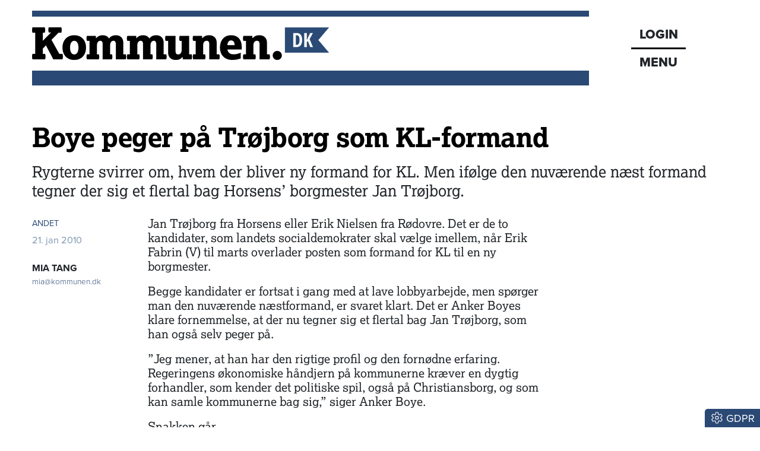

--- FILE ---
content_type: text/css; charset=UTF-8
request_url: https://www.kommunen.dk/_next/static/chunks/2be4b531debd17ab.css
body_size: 3617
content:
.manchet{font-size:1.1rem}@media (min-width:992px){.manchet{font-size:1.44rem}}article{-webkit-hyphens:none;hyphens:none}.artikelbroed ul{padding-inline:40px;list-style:none}.artikelbroed ul li{margin-bottom:.5rem}.artikelbroed ul li:before{content:"■";color:#5d7f9d;width:1rem;margin-left:-1rem;font-weight:800;list-style-type:square;display:inline-block}.artikelbroed a,.artikelbroed a:visited{color:#5d7f9d}.artikelbroed p{font-size:.95rem}@media (min-width:768px){.artikelbroed p{font-size:1.1rem}}.artikelbroed h6{margin-bottom:.25rem;font-size:1.1rem}.artikelbroed img{max-width:100%}@media (max-width:767px){.faktaboks{max-width:100%}}.faktaboks{background-color:#f5f5f5;border-top:2px solid #708090;margin:3rem 0;padding:1.5rem;font-size:1.2rem;box-shadow:0 6px 40px -17px #000000b0}.faktaboks-lille{margin:0;padding:.9rem;font-size:.9rem}.faktaboks-lille ul{padding-left:.9rem}.faktaboks-lille li{margin-bottom:.5rem}.faktaboks-blaa{color:#fff!important;background-color:#5d7f9d!important}.faktaboks-roed{color:#fff!important;background-color:#b22222!important}.faktaboks h2{margin-bottom:1rem;font-size:1.4rem}.faktaboks h3{margin-bottom:1rem;font-weight:700}.blockquote{border:none;margin-bottom:1.5rem;font-size:1.2rem}.blockquote-footer{color:#6e5344;margin-top:.5rem;font-size:80%;font-style:italic;display:block}.blockquote-footer:before{content:"— "}.blockquote p,.blockquote h3{margin-bottom:.5rem;font-weight:800;line-height:1.2;font-size:1.3rem!important}.blockquote i,.blockquote span{vertical-align:sub;margin-right:.2rem}.blockquote p .fa-quote-right{display:none}.blockquote p:before{content:" »"}.blockquote p:after{content:" «"}details.fakta-details[open] summary~*{animation:.3s ease-in-out open}details.fakta-details a{color:#000!important}@keyframes open{0%{opacity:0}to{opacity:1}}details.fakta-details summary.fakta-summary::-webkit-details-marker{display:none}details.fakta-details summary.fakta-summary{cursor:pointer;border-top:1px solid #fff;width:100%;padding:.5rem 0;list-style:none;position:relative}details.fakta-details summary.fakta-summary:after{content:"+";color:#789;transform-origin:50%;margin-top:.75rem;font-size:1.75rem;font-weight:700;line-height:0;transition:all .2s linear;position:absolute;right:0}details.fakta-details[open] summary.fakta-summary:after{font-size:2rem;transform:rotate(45deg)}details.fakta-details summary.fakta-summary{outline:0;font-family:lexia,serif;font-size:1.5rem;font-weight:700}details.fakta-details p{margin:0 0 1rem;padding-top:1rem;font-size:.95rem}@media (min-width:768px){details.fakta-details p{font-size:1.1rem}}details.fakta-details{color:#000;background-image:linear-gradient(#f5f5f5,#fff);padding:.5rem}details.fakta-details[open]{background-color:#f5f5f5;background-image:none}.faktaboks ul{margin-top:10px}.faktaboks table{font-family:proxima-nova,sans-serif;font-size:.8rem}figcaption.figure-caption{text-align:left;padding-top:.5rem;font-family:proxima-nova,sans-serif;font-size:.9rem;font-style:italic;line-height:1.3}figcaption img{margin-bottom:1rem}.figure{padding-bottom:16px}.figure-right,.figure-left,.figure-half{clear:both}@media (min-width:576px){.figure-half{width:50%;height:auto}}@media (min-width:992px){figure.figure-bred{margin-left:-150px;margin-right:-150px}.figure-right{float:right;margin-left:16px}.figure-left{float:left;margin-right:16px}}@media (min-width:1200px){figure.figure-bred{margin-left:-235px;margin-right:-235px}}@media (min-width:1400px){figure.figure-bred{margin-left:-270px;margin-right:-270px}}:root{--font-sans-serif:proxima-nova,sans-serif;--font-serif:lexia,serif;--bs-body-line-height:1.25}*{box-sizing:border-box;margin:0;padding:0}html{font-size:18px}html,body{max-width:100vw;overflow-x:hidden}body{font-size:1rem;font-family:var(--font-serif);font-weight:400;line-height:var(--bs-body-line-height);word-wrap:normal;-webkit-hyphens:none;hyphens:none}@media (min-width:1200px){.container{max-width:1200px}}.h1,.h2,.h3,.h4,.h5,.h6,h1,h2,h3,h4,h5,h6{font-family:var(--font-serif);letter-spacing:-.01em;-webkit-font-smoothing:antialiased;-moz-osx-font-smoothing:grayscale;font-weight:700;line-height:1.1}a,a:visited{color:inherit;text-decoration:none}.blaat-link,.blaat-link:visited{color:#2b4975;text-decoration:none}.blaat-link:hover{color:#7f98b3;text-decoration:none}a.sort-link,a.sort-link:visited{color:#000;text-decoration:none}.proxima{font-family:var(--font-sans-serif)}.proxima-black{font-family:var(--font-sans-serif);font-style:normal;font-weight:800}.text-small{font-size:.9rem}.text-ultra-small{font-size:.75rem}.bg-moerkeblaa{background-color:#2b4975}.text-moerkeblaa{color:#2b4975}.bg-lyseblaa{background-color:#7f98b3}.text-lyseblaa{color:#7f98b3}.text-small-lyseblaa{color:#7f98b3;font-size:.9rem}input,label,select,textarea{font-family:var(--font-sans-serif)}.overflow-hidden{overflow:hidden}.cursor-pointer,.pointer{cursor:pointer}.expand-on-hover,.shadow-on-hover{transition:all 1s}.expand-on-hover:hover{transform:scale(1.02)}.shadow-on-hover:hover{transform:scale(1.01);box-shadow:0 0 10px #0003}.input-error{color:red;margin-bottom:.25rem;margin-left:.5rem;font-size:80%;font-style:italic;line-height:1.2}.sort-link{color:#000;text-decoration:none}.bred-sort-bund-streg{border-bottom:4px solid #000}.smal-sort-bund-streg{border-bottom:1px solid #000}.object-fit-cover{object-fit:cover}.fw-300{font-weight:300}.fw-400{font-weight:400}.fw-700{font-weight:700}input:required{border-color:red}input:required:valid{border-color:green}
:root,:host{--fa-font-solid:normal 900 1em/1 "Font Awesome 7 Free";--fa-font-regular:normal 400 1em/1 "Font Awesome 7 Free";--fa-font-light:normal 300 1em/1 "Font Awesome 7 Pro";--fa-font-thin:normal 100 1em/1 "Font Awesome 7 Pro";--fa-font-duotone:normal 900 1em/1 "Font Awesome 7 Duotone";--fa-font-duotone-regular:normal 400 1em/1 "Font Awesome 7 Duotone";--fa-font-duotone-light:normal 300 1em/1 "Font Awesome 7 Duotone";--fa-font-duotone-thin:normal 100 1em/1 "Font Awesome 7 Duotone";--fa-font-brands:normal 400 1em/1 "Font Awesome 7 Brands";--fa-font-sharp-solid:normal 900 1em/1 "Font Awesome 7 Sharp";--fa-font-sharp-regular:normal 400 1em/1 "Font Awesome 7 Sharp";--fa-font-sharp-light:normal 300 1em/1 "Font Awesome 7 Sharp";--fa-font-sharp-thin:normal 100 1em/1 "Font Awesome 7 Sharp";--fa-font-sharp-duotone-solid:normal 900 1em/1 "Font Awesome 7 Sharp Duotone";--fa-font-sharp-duotone-regular:normal 400 1em/1 "Font Awesome 7 Sharp Duotone";--fa-font-sharp-duotone-light:normal 300 1em/1 "Font Awesome 7 Sharp Duotone";--fa-font-sharp-duotone-thin:normal 100 1em/1 "Font Awesome 7 Sharp Duotone";--fa-font-slab-regular:normal 400 1em/1 "Font Awesome 7 Slab";--fa-font-slab-press-regular:normal 400 1em/1 "Font Awesome 7 Slab Press";--fa-font-whiteboard-semibold:normal 600 1em/1 "Font Awesome 7 Whiteboard";--fa-font-thumbprint-light:normal 300 1em/1 "Font Awesome 7 Thumbprint";--fa-font-notdog-solid:normal 900 1em/1 "Font Awesome 7 Notdog";--fa-font-notdog-duo-solid:normal 900 1em/1 "Font Awesome 7 Notdog Duo";--fa-font-etch-solid:normal 900 1em/1 "Font Awesome 7 Etch";--fa-font-jelly-regular:normal 400 1em/1 "Font Awesome 7 Jelly";--fa-font-jelly-fill-regular:normal 400 1em/1 "Font Awesome 7 Jelly Fill";--fa-font-jelly-duo-regular:normal 400 1em/1 "Font Awesome 7 Jelly Duo";--fa-font-chisel-regular:normal 400 1em/1 "Font Awesome 7 Chisel";--fa-font-utility-semibold:normal 600 1em/1 "Font Awesome 7 Utility";--fa-font-utility-duo-semibold:normal 600 1em/1 "Font Awesome 7 Utility Duo";--fa-font-utility-fill-semibold:normal 600 1em/1 "Font Awesome 7 Utility Fill"}.svg-inline--fa{box-sizing:content-box;display:var(--fa-display,inline-block);vertical-align:-.125em;height:1em;width:var(--fa-width,1.25em);overflow:visible}.svg-inline--fa.fa-2xs{vertical-align:.1em}.svg-inline--fa.fa-xs{vertical-align:0}.svg-inline--fa.fa-sm{vertical-align:-.0714286em}.svg-inline--fa.fa-lg{vertical-align:-.2em}.svg-inline--fa.fa-xl{vertical-align:-.25em}.svg-inline--fa.fa-2xl{vertical-align:-.3125em}.svg-inline--fa.fa-pull-left,.svg-inline--fa .fa-pull-start{float:inline-start;margin-inline-end:var(--fa-pull-margin,.3em)}.svg-inline--fa.fa-pull-right,.svg-inline--fa .fa-pull-end{float:inline-end;margin-inline-start:var(--fa-pull-margin,.3em)}.svg-inline--fa.fa-li{width:var(--fa-li-width,2em);inset-block-start:.25em;inset-inline-start:calc(-1*var(--fa-li-width,2em))}.fa-layers-counter,.fa-layers-text{text-align:center;display:inline-block;position:absolute}.fa-layers{text-align:center;vertical-align:-.125em;height:1em;width:var(--fa-width,1.25em);display:inline-block;position:relative}.fa-layers .svg-inline--fa{transform-origin:50%;margin:auto;position:absolute;inset:0}.fa-layers-text{transform-origin:50%;top:50%;left:50%;transform:translate(-50%,-50%)}.fa-layers-counter{background-color:var(--fa-counter-background-color,#ff253a);border-radius:var(--fa-counter-border-radius,1em);box-sizing:border-box;color:var(--fa-inverse,#fff);line-height:var(--fa-counter-line-height,1);max-width:var(--fa-counter-max-width,5em);min-width:var(--fa-counter-min-width,1.5em);padding:var(--fa-counter-padding,.25em .5em);right:var(--fa-right,0);text-overflow:ellipsis;top:var(--fa-top,0);transform:scale(var(--fa-counter-scale,.25));transform-origin:100% 0;overflow:hidden}.fa-layers-bottom-right{bottom:var(--fa-bottom,0);right:var(--fa-right,0);transform:scale(var(--fa-layers-scale,.25));transform-origin:100% 100%;top:auto}.fa-layers-bottom-left{bottom:var(--fa-bottom,0);left:var(--fa-left,0);transform:scale(var(--fa-layers-scale,.25));transform-origin:0 100%;top:auto;right:auto}.fa-layers-top-right{top:var(--fa-top,0);right:var(--fa-right,0);transform:scale(var(--fa-layers-scale,.25));transform-origin:100% 0}.fa-layers-top-left{left:var(--fa-left,0);right:auto;top:var(--fa-top,0);transform:scale(var(--fa-layers-scale,.25));transform-origin:0 0}.fa-1x{font-size:1em}.fa-2x{font-size:2em}.fa-3x{font-size:3em}.fa-4x{font-size:4em}.fa-5x{font-size:5em}.fa-6x{font-size:6em}.fa-7x{font-size:7em}.fa-8x{font-size:8em}.fa-9x{font-size:9em}.fa-10x{font-size:10em}.fa-2xs{vertical-align:.225em;font-size:.625em;line-height:.1em}.fa-xs{vertical-align:.125em;font-size:.75em;line-height:.0833333em}.fa-sm{vertical-align:.0535715em;font-size:.875em;line-height:.0714286em}.fa-lg{vertical-align:-.075em;font-size:1.25em;line-height:.05em}.fa-xl{vertical-align:-.125em;font-size:1.5em;line-height:.0416667em}.fa-2xl{vertical-align:-.1875em;font-size:2em;line-height:.03125em}.fa-width-auto{--fa-width:auto}.fa-fw,.fa-width-fixed{--fa-width:1.25em}.fa-ul{margin-inline-start:var(--fa-li-margin,2.5em);padding-inline-start:0;list-style-type:none}.fa-ul>li{position:relative}.fa-li{text-align:center;width:var(--fa-li-width,2em);line-height:inherit;position:absolute;inset-inline-start:calc(-1*var(--fa-li-width,2em))}.fa-border{border-color:var(--fa-border-color,#eee);border-radius:var(--fa-border-radius,.1em);border-style:var(--fa-border-style,solid);border-width:var(--fa-border-width,.0625em);box-sizing:var(--fa-border-box-sizing,content-box);padding:var(--fa-border-padding,.1875em .25em)}.fa-pull-left,.fa-pull-start{float:inline-start;margin-inline-end:var(--fa-pull-margin,.3em)}.fa-pull-right,.fa-pull-end{float:inline-end;margin-inline-start:var(--fa-pull-margin,.3em)}.fa-beat{animation-name:fa-beat;animation-delay:var(--fa-animation-delay,0s);animation-direction:var(--fa-animation-direction,normal);animation-duration:var(--fa-animation-duration,1s);animation-iteration-count:var(--fa-animation-iteration-count,infinite);animation-timing-function:var(--fa-animation-timing,ease-in-out)}.fa-bounce{animation-name:fa-bounce;animation-delay:var(--fa-animation-delay,0s);animation-direction:var(--fa-animation-direction,normal);animation-duration:var(--fa-animation-duration,1s);animation-iteration-count:var(--fa-animation-iteration-count,infinite);animation-timing-function:var(--fa-animation-timing,cubic-bezier(.28,.84,.42,1))}.fa-fade{animation-name:fa-fade;animation-delay:var(--fa-animation-delay,0s);animation-direction:var(--fa-animation-direction,normal);animation-duration:var(--fa-animation-duration,1s);animation-iteration-count:var(--fa-animation-iteration-count,infinite);animation-timing-function:var(--fa-animation-timing,cubic-bezier(.4,0,.6,1))}.fa-beat-fade{animation-name:fa-beat-fade;animation-delay:var(--fa-animation-delay,0s);animation-direction:var(--fa-animation-direction,normal);animation-duration:var(--fa-animation-duration,1s);animation-iteration-count:var(--fa-animation-iteration-count,infinite);animation-timing-function:var(--fa-animation-timing,cubic-bezier(.4,0,.6,1))}.fa-flip{animation-name:fa-flip;animation-delay:var(--fa-animation-delay,0s);animation-direction:var(--fa-animation-direction,normal);animation-duration:var(--fa-animation-duration,1s);animation-iteration-count:var(--fa-animation-iteration-count,infinite);animation-timing-function:var(--fa-animation-timing,ease-in-out)}.fa-shake{animation-name:fa-shake;animation-delay:var(--fa-animation-delay,0s);animation-direction:var(--fa-animation-direction,normal);animation-duration:var(--fa-animation-duration,1s);animation-iteration-count:var(--fa-animation-iteration-count,infinite);animation-timing-function:var(--fa-animation-timing,linear)}.fa-spin{animation-name:fa-spin;animation-delay:var(--fa-animation-delay,0s);animation-direction:var(--fa-animation-direction,normal);animation-duration:var(--fa-animation-duration,2s);animation-iteration-count:var(--fa-animation-iteration-count,infinite);animation-timing-function:var(--fa-animation-timing,linear)}.fa-spin-reverse{--fa-animation-direction:reverse}.fa-pulse,.fa-spin-pulse{animation-name:fa-spin;animation-direction:var(--fa-animation-direction,normal);animation-duration:var(--fa-animation-duration,1s);animation-iteration-count:var(--fa-animation-iteration-count,infinite);animation-timing-function:var(--fa-animation-timing,steps(8))}@media (prefers-reduced-motion:reduce){.fa-beat,.fa-bounce,.fa-fade,.fa-beat-fade,.fa-flip,.fa-pulse,.fa-shake,.fa-spin,.fa-spin-pulse{transition:none!important;animation:none!important}}@keyframes fa-beat{0%,90%{transform:scale(1)}45%{transform:scale(var(--fa-beat-scale,1.25))}}@keyframes fa-bounce{0%{transform:scale(1)translateY(0)}10%{transform:scale(var(--fa-bounce-start-scale-x,1.1),var(--fa-bounce-start-scale-y,.9))translateY(0)}30%{transform:scale(var(--fa-bounce-jump-scale-x,.9),var(--fa-bounce-jump-scale-y,1.1))translateY(var(--fa-bounce-height,-.5em))}50%{transform:scale(var(--fa-bounce-land-scale-x,1.05),var(--fa-bounce-land-scale-y,.95))translateY(0)}57%{transform:scale(1,1)translateY(var(--fa-bounce-rebound,-.125em))}64%{transform:scale(1)translateY(0)}to{transform:scale(1)translateY(0)}}@keyframes fa-fade{50%{opacity:var(--fa-fade-opacity,.4)}}@keyframes fa-beat-fade{0%,to{opacity:var(--fa-beat-fade-opacity,.4);transform:scale(1)}50%{opacity:1;transform:scale(var(--fa-beat-fade-scale,1.125))}}@keyframes fa-flip{50%{transform:rotate3d(var(--fa-flip-x,0),var(--fa-flip-y,1),var(--fa-flip-z,0),var(--fa-flip-angle,-180deg))}}@keyframes fa-shake{0%{transform:rotate(-15deg)}4%{transform:rotate(15deg)}8%,24%{transform:rotate(-18deg)}12%,28%{transform:rotate(18deg)}16%{transform:rotate(-22deg)}20%{transform:rotate(22deg)}32%{transform:rotate(-12deg)}36%{transform:rotate(12deg)}40%,to{transform:rotate(0)}}@keyframes fa-spin{0%{transform:rotate(0)}to{transform:rotate(360deg)}}.fa-rotate-90{transform:rotate(90deg)}.fa-rotate-180{transform:rotate(180deg)}.fa-rotate-270{transform:rotate(270deg)}.fa-flip-horizontal{transform:scaleX(-1)}.fa-flip-vertical{transform:scaleY(-1)}.fa-flip-both,.fa-flip-horizontal.fa-flip-vertical{transform:scale(-1)}.fa-rotate-by{transform:rotate(var(--fa-rotate-angle,0))}.svg-inline--fa .fa-primary{fill:var(--fa-primary-color,currentColor);opacity:var(--fa-primary-opacity,1)}.svg-inline--fa .fa-secondary{fill:var(--fa-secondary-color,currentColor);opacity:var(--fa-secondary-opacity,.4)}.svg-inline--fa.fa-swap-opacity .fa-primary{opacity:var(--fa-secondary-opacity,.4)}.svg-inline--fa.fa-swap-opacity .fa-secondary{opacity:var(--fa-primary-opacity,1)}.svg-inline--fa mask .fa-primary,.svg-inline--fa mask .fa-secondary{fill:#000}.svg-inline--fa.fa-inverse{fill:var(--fa-inverse,#fff)}.fa-stack{vertical-align:middle;width:2.5em;height:2em;line-height:2em;display:inline-block;position:relative}.fa-inverse{color:var(--fa-inverse,#fff)}.svg-inline--fa.fa-stack-1x{--fa-width:1.25em;height:1em;width:var(--fa-width)}.svg-inline--fa.fa-stack-2x{--fa-width:2.5em;height:2em;width:var(--fa-width)}.fa-stack-1x,.fa-stack-2x{z-index:var(--fa-stack-z-index,auto);margin:auto;position:absolute;inset:0}
.cookieconsent-module-scss-module__wo25kG__overlay{z-index:1000;background-color:#00000080;justify-content:center;align-items:center;width:100%;height:100%;display:flex;position:fixed;top:0;left:0}.cookieconsent-module-scss-module__wo25kG__modalWrapper{background-color:#fff;border-radius:.25rem;width:90%;font-size:.8rem}.cookieconsent-module-scss-module__wo25kG__modal{border-radius:5px;width:100%;height:100%;padding:15px}.cookieconsent-module-scss-module__wo25kG__modalHeader{border-bottom:1px solid #708090;justify-content:space-between;padding:10px 20px;font-size:25px;display:flex}.cookieconsent-module-scss-module__wo25kG__modalBody{padding:10px 20px}@media (min-width:992px){.cookieconsent-module-scss-module__wo25kG__modalWrapper{width:50%;font-size:1rem}}.cookieconsent-module-scss-module__wo25kG__cookieGruppe{border-bottom:1px solid #add8e6;margin-bottom:.5rem;padding:.75rem 0}.cookieconsent-module-scss-module__wo25kG__cookiePunkt{word-break:auto-phrase;justify-content:space-between;display:flex}.cookieconsent-module-scss-module__wo25kG__gdprKnap{color:#fff;cursor:pointer;font-family:var(--font-sans-serif);z-index:999;background-color:#2b4975;border-top-left-radius:5px;padding:.25rem .5rem;position:fixed;bottom:0;right:0}


--- FILE ---
content_type: text/css; charset=UTF-8
request_url: https://www.kommunen.dk/_next/static/chunks/837b1ee386a663d6.css
body_size: 3299
content:
.menu-module-scss-module__nry0qW__menuWrapper{font-family:var(--font-sans-serif);font-weight:700}.menu-module-scss-module__nry0qW__menupunkt{color:#fff;text-align:right;background-color:#2b4975;border-bottom:2px solid #fff;padding:1rem;font-weight:700;text-decoration:none}.menu-module-scss-module__nry0qW__menupunkt>a,.menu-module-scss-module__nry0qW__menupunkt>a:hover{color:#fff}.menu-module-scss-module__nry0qW__soegeknap{color:#2b4975;position:absolute;top:0;right:0}.menu-module-scss-module__nry0qW__soegeInputWrapper{position:relative}.menu-module-scss-module__nry0qW__soegevejledningKnap{z-index:6000}@media (min-width:992px){.menu-module-scss-module__nry0qW__soegeform{width:90%}}
.soegning-module-scss-module__mn4MxG__overlay{z-index:1000;background-color:#00000080;justify-content:center;align-items:center;width:100%;height:100%;display:flex;position:fixed;top:0;left:0}.soegning-module-scss-module__mn4MxG__modalWrapper{background-color:#fff;border-radius:.25rem;width:90%;font-size:.8rem}.soegning-module-scss-module__mn4MxG__modal{border-radius:5px;width:100%;height:100%;padding:15px}.soegning-module-scss-module__mn4MxG__modalHeader{border-bottom:1px solid #708090;justify-content:space-between;padding-bottom:.5rem;font-size:25px;display:flex}.soegning-module-scss-module__mn4MxG__modalBody{padding-top:10px}.soegning-module-scss-module__mn4MxG__fs2rem{font-size:2rem}@media (min-width:992px){.soegning-module-scss-module__mn4MxG__modalWrapper{width:50%;font-size:1rem}}
.head-module-scss-module__K2mB7q__topWrapper{flex-direction:row;margin-top:1rem;margin-bottom:.5rem;display:flex}.head-module-scss-module__K2mB7q__logoWrapper{border-top:5px solid #2b4975;border-bottom:8px solid #2b4975;width:70%;padding-top:.5rem;padding-bottom:.5rem;padding-right:1rem}.head-module-scss-module__K2mB7q__menukasseWrapper{justify-content:center;align-items:center;width:30%;display:flex}.head-module-scss-module__K2mB7q__menukasse{margin-left:auto;margin-right:auto;display:inline-block}.head-module-scss-module__K2mB7q__menukasse>div{text-align:center;padding-left:.75rem;padding-right:.75rem;font-size:1rem}.head-module-scss-module__K2mB7q__menukasse .head-module-scss-module__K2mB7q__login{border-bottom:3px solid #000;padding-bottom:.5rem;transition:all .5s}.head-module-scss-module__K2mB7q__menukasse .head-module-scss-module__K2mB7q__login:hover{transform:scale(1.2)}.head-module-scss-module__K2mB7q__menukasse .head-module-scss-module__K2mB7q__menuknap{cursor:pointer;padding-top:.5rem}.head-module-scss-module__K2mB7q__menuknap{transition:all .5s}.head-module-scss-module__K2mB7q__menuknap:hover{transform:scale(1.2)}@media (min-width:992px){.head-module-scss-module__K2mB7q__menukasseWrapper{justify-content:center;align-items:center;width:20%;display:flex}.head-module-scss-module__K2mB7q__menukasse>div{font-size:1.2rem}.head-module-scss-module__K2mB7q__logoWrapper{border-top:10px solid #2b4975;border-bottom:25px solid #2b4975;width:80%;padding-top:1rem;padding-bottom:1rem;padding-right:0}}
.footer-module-scss-module__7wATWa__footer{border-top:1px solid #000}.footer-module-scss-module__7wATWa__footerWrapper{flex-direction:column;font-size:.9rem;display:flex}.footer-module-scss-module__7wATWa__footerWrapper>div:last-child{text-align:right}.footer-module-scss-module__7wATWa__sitekasse{text-align:left;height:100%;padding-bottom:1.5rem}.footer-module-scss-module__7wATWa__sitekasseTekst{padding-top:.25rem;padding-bottom:0;font-size:.9rem;font-style:italic}@media (min-width:992px){.footer-module-scss-module__7wATWa__footerWrapper{flex-direction:row;justify-content:space-between}.footer-module-scss-module__7wATWa__footerWrapper>div:first-child{flex:3;padding-right:1rem}.footer-module-scss-module__7wATWa__footerWrapper>div:last-child{flex:1}}
.scrolltotop-module-scss-module__062stq__scrollKnap{color:#fff;cursor:pointer;font-family:var(--font-sans-serif);z-index:999;background-color:#7f98b3;border-top-right-radius:5px;padding:.25rem .5rem;position:fixed;bottom:0;left:0}
.loadingbutton-module-scss-module__KUD2pa__btnLoading{color:#fff;background-color:#2b4975}.loadingbutton-module-scss-module__KUD2pa__btnLoading i{margin-right:1rem}.loadingbutton-module-scss-module__KUD2pa__btnLoading:hover{color:#fff;background-color:#000}@keyframes loadingbutton-module-scss-module__KUD2pa__grow{0%{transform:scale(1)}to{transform:scale(1.02)}}.loadingbutton-module-scss-module__KUD2pa__btnLoading:hover{animation:.3s forwards loadingbutton-module-scss-module__KUD2pa__grow}
.profil-module-scss-module__9ffDya__knapWrapper>*{margin-bottom:.5rem}@media (min-width:992px){.profil-module-scss-module__9ffDya__knapWrapper{justify-content:space-between;display:flex}.profil-module-scss-module__9ffDya__knapWrapper>*{margin-bottom:0}}
.forsideartikler-module-scss-module__4qaTlG__artiklerGrid,.forsideartikler-module-scss-module__4qaTlG__bredArtikel{grid-column-gap:27px;grid-row-gap:18px;display:grid}.forsideartikler-module-scss-module__4qaTlG__bredArtikelTekst{order:1}@media (min-width:768px){.forsideartikler-module-scss-module__4qaTlG__artiklerGrid{grid-template-columns:repeat(2,1fr)}}@media (min-width:992px){.forsideartikler-module-scss-module__4qaTlG__artiklerGrid{grid-template-columns:repeat(3,1fr)}.forsideartikler-module-scss-module__4qaTlG__bredArtikel{grid-template-columns:1fr 1fr}.forsideartikler-module-scss-module__4qaTlG__bredArtikelTekst{order:0}}.forsideartikler-module-scss-module__4qaTlG__topartikel{border:1px solid #000;height:100%;padding:.5rem}.forsideartikler-module-scss-module__4qaTlG__topartikelRubrik{font-size:1.4rem}.forsideartikler-module-scss-module__4qaTlG__prompt{color:#fff;font-family:var(--font-sans-serif);text-transform:uppercase;background-color:#7f98b3;margin-bottom:.5rem;padding:.25rem .5rem;font-weight:800;display:inline-block}.forsideartikler-module-scss-module__4qaTlG__promptPaaBillede{color:#fff;font-family:var(--font-sans-serif);text-transform:uppercase;background-color:#7f98b3;padding:.25rem .5rem;font-weight:800;position:absolute;top:0;left:0}.forsideartikler-module-scss-module__4qaTlG__manchet{margin-top:.5rem;margin-bottom:.5rem;font-family:lexia,serif;font-size:1.2rem;font-weight:300}.forsideartikler-module-scss-module__4qaTlG__trompet{color:#7f98b3;margin-bottom:0;font-weight:300}.forsideartikler-module-scss-module__4qaTlG__imageWrapper{width:100%;padding-bottom:66.666%;position:relative;overflow:hidden}.forsideartikler-module-scss-module__4qaTlG__h2{word-wrap:normal;-webkit-hyphens:none;hyphens:none;word-break:n normal;font-size:calc(1rem + .9vw)}@media (min-width:1200px){.forsideartikler-module-scss-module__4qaTlG__h2{font-size:1.6rem}}.forsideartikler-module-scss-module__4qaTlG__linkPress{transition:all .5s}.forsideartikler-module-scss-module__4qaTlG__linkPress:active{transform:scale(.95)}
.common-module-scss-module__c4-76a__sidetitel{font-family:var(--font-sans-serif);border-bottom:1px solid #000;margin-bottom:1rem;padding-bottom:.5rem;font-size:2rem;font-weight:300}
.spinner-module-scss-module__bTZfzq__skChase{animation:2.5s linear infinite both spinner-module-scss-module__bTZfzq__skChase;position:relative}.spinner-module-scss-module__bTZfzq__skChaseDot{width:100%;height:100%;animation:2s ease-in-out infinite both spinner-module-scss-module__bTZfzq__skChaseDot;position:absolute;top:0;left:0}.spinner-module-scss-module__bTZfzq__skChaseDot:before{content:"";background-color:#2b4975;border-radius:100%;width:25%;height:25%;animation:2s ease-in-out infinite both spinner-module-scss-module__bTZfzq__skChaseDot-before;display:block}.spinner-module-scss-module__bTZfzq__skChaseDot:first-child{animation-delay:-1.1s}.spinner-module-scss-module__bTZfzq__skChaseDot:nth-child(2){animation-delay:-1s}.spinner-module-scss-module__bTZfzq__skChaseDot:nth-child(3){animation-delay:-.9s}.spinner-module-scss-module__bTZfzq__skChaseDot:nth-child(4){animation-delay:-.8s}.spinner-module-scss-module__bTZfzq__skChaseDot:nth-child(5){animation-delay:-.7s}.spinner-module-scss-module__bTZfzq__skChaseDot:nth-child(6){animation-delay:-.6s}.spinner-module-scss-module__bTZfzq__skChaseDot:first-child:before{animation-delay:-1.1s}.spinner-module-scss-module__bTZfzq__skChaseDot:nth-child(2):before{animation-delay:-1s}.spinner-module-scss-module__bTZfzq__skChaseDot:nth-child(3):before{animation-delay:-.9s}.spinner-module-scss-module__bTZfzq__skChaseDot:nth-child(4):before{animation-delay:-.8s}.spinner-module-scss-module__bTZfzq__skChaseDot:nth-child(5):before{animation-delay:-.7s}.spinner-module-scss-module__bTZfzq__skChaseDot:nth-child(6):before{animation-delay:-.6s}@keyframes spinner-module-scss-module__bTZfzq__skChase{to{transform:rotate(360deg)}}@keyframes spinner-module-scss-module__bTZfzq__skChaseDot{80%,to{transform:rotate(360deg)}}@keyframes spinner-module-scss-module__bTZfzq__skChaseDot-before{50%{transform:scale(.4)}to,0%{transform:scale(1)}}
.page-module-scss-module__Q2OWlG__contentWrapper{grid-column-gap:27px;grid-row-gap:18px;grid-template-columns:100%;grid-template-areas:"topartikel""bredartikel1""genitor""midtannonce""artikelgrid1""bredartikel2""artikelgrid2""toartikler""artikelgrid3""jobs";display:grid}.page-module-scss-module__Q2OWlG__contentWrapper>*{max-width:100%}.page-module-scss-module__Q2OWlG__forsidetop{display:grid}.page-module-scss-module__Q2OWlG__forsidetop>div:first-of-type{order:1}@media (min-width:992px){.page-module-scss-module__Q2OWlG__contentWrapper{grid-template-columns:2fr 1fr;grid-template-areas:"topartikel jobs""genitor jobs""midtannonce midtannonce""bredartikel1 bredartikel1""artikelgrid1 artikelgrid1""bredartikel2 bredartikel2""artikelgrid2 artikelgrid2""toartikler toartikler""artikelgrid3 artikelgrid3"}.page-module-scss-module__Q2OWlG__forsidetop{display:grid}.page-module-scss-module__Q2OWlG__forsidetop>div:first-of-type{order:0}}.page-module-scss-module__Q2OWlG__topartikel{grid-area:topartikel;max-width:100%}.page-module-scss-module__Q2OWlG__genitor{grid-area:genitor}.page-module-scss-module__Q2OWlG__jobs{grid-area:jobs;min-width:0;max-width:100%}.page-module-scss-module__Q2OWlG__midtannonce{grid-area:midtannonce}.page-module-scss-module__Q2OWlG__bredartikel1{grid-area:bredartikel1}.page-module-scss-module__Q2OWlG__bredartikel2{grid-area:bredartikel2}.page-module-scss-module__Q2OWlG__artikelgrid1{grid-area:artikelgrid1}.page-module-scss-module__Q2OWlG__artikelgrid2{grid-area:artikelgrid2}.page-module-scss-module__Q2OWlG__toartikler{grid-area:toartikler}.page-module-scss-module__Q2OWlG__artikelgrid3{grid-area:artikelgrid3}
.artikel-module-scss-module__xZS41q__artikelkategori{margin-bottom:.5rem;font-size:.8rem}.artikel-module-scss-module__xZS41q__kategoriWrapper{margin-top:2px}.artikel-module-scss-module__xZS41q__kategoriLink{color:#2b4975}.artikel-module-scss-module__xZS41q__kategoriLink:hover{opacity:.5}.artikel-module-scss-module__xZS41q__bustOut{margin:0 calc(50% - 50vw)}.artikel-module-scss-module__xZS41q__billedetekst{font-size:.7rem;font-style:italic}.artikel-module-scss-module__xZS41q__bylineDesktopWrapper{max-width:150px}.artikel-module-scss-module__xZS41q__bylineEmail{font-weight:100;line-height:1}.artikel-module-scss-module__xZS41q__bylineEmailWrapperMobile{width:60px;height:60px}.artikel-module-scss-module__xZS41q__forfatter{max-width:150px;font-size:.8rem}.artikel-module-scss-module__xZS41q__forfatterImage{border-bottom:2px solid #7f98b3;max-width:150px;transition:transform .2s}.artikel-module-scss-module__xZS41q__forfatterImage:hover{transform:scale(.9)}.artikel-module-scss-module__xZS41q__forfatterData{word-break:break-word}@media (max-width:991px){.artikel-module-scss-module__xZS41q__forfatter{max-width:100%}}@media (min-width:992px){.artikel-module-scss-module__xZS41q__billedetekst{font-size:.9rem}}.artikel-module-scss-module__xZS41q__imgRubrikWrapper{left:5%;right:5%}.artikel-module-scss-module__xZS41q__textShadow{text-shadow:2px 2px #000}.artikel-module-scss-module__xZS41q__blackTextShadow{text-shadow:3px 3px #d3d3d3}@keyframes artikel-module-scss-module__xZS41q__grow{0%{transform:scale(0)}to{transform:scale(1)}}.artikel-module-scss-module__xZS41q__withMotion{animation-name:artikel-module-scss-module__xZS41q__grow;animation-duration:.3s}
.nb-modal-module-scss-module__ylfAEG__nbWrapper{grid-template-columns:1fr;gap:1rem;display:grid}.nb-modal-module-scss-module__ylfAEG__formWrapper{height:100%;padding:.5rem}.nb-modal-module-scss-module__ylfAEG__formWrapper>form{flex-direction:column;justify-content:center;height:100%;display:flex}@media (min-width:992px){.nb-modal-module-scss-module__ylfAEG__nbWrapper{grid-template-columns:repeat(2,1fr)}}
.abonnement-module-scss-module__hf6rUW__imgWrapper{width:100%;margin-bottom:1.5rem;position:relative}.abonnement-module-scss-module__hf6rUW__imgContent{z-index:1;flex-direction:column;justify-content:center;align-items:center;width:100%;display:flex;position:absolute;top:0;left:0}.abonnement-module-scss-module__hf6rUW__knapper{flex-direction:column;justify-content:center;align-items:center;margin-top:20px;display:flex}.abonnement-module-scss-module__hf6rUW__knapper>a{width:100%}.abonnement-module-scss-module__hf6rUW__slogan{display:none}.abonnement-module-scss-module__hf6rUW__fordele{width:100%;padding-inline-start:25px}.abonnement-module-scss-module__hf6rUW__fordele li{margin-bottom:.25rem;list-style-type:"✔ "}.abonnement-module-scss-module__hf6rUW__fordele li::marker{color:green}@media (min-width:992px){.abonnement-module-scss-module__hf6rUW__imgContent{z-index:1;position:absolute;top:10%;left:0}.abonnement-module-scss-module__hf6rUW__slogan{text-align:center;color:#fff;margin-top:2rem;padding-left:3rem;padding-right:3rem;font-size:3rem;display:block}.abonnement-module-scss-module__hf6rUW__knapper{flex-direction:row;gap:1.5rem}.abonnement-module-scss-module__hf6rUW__knapper>a{width:auto}}@media (min-width:1200px){.abonnement-module-scss-module__hf6rUW__slogan{font-size:3.5rem}}.abonnement-module-scss-module__hf6rUW__aboForm{border:2px solid #a9a9a9}
.epaper-module-scss-module__9H88ka__dropdownButton{z-index:999;cursor:auto}
.kontakt-module-scss-module__3R4KoW__stilling{font-weight:700;line-height:1.1}.kontakt-module-scss-module__3R4KoW__wrapper{grid-gap:20px;grid-template-columns:1fr;margin-bottom:20px;display:grid}@media (min-width:361px){.kontakt-module-scss-module__3R4KoW__wrapper{grid-template-columns:repeat(2,1fr)}}@media (min-width:768px){.kontakt-module-scss-module__3R4KoW__wrapper{grid-template-columns:repeat(3,1fr)}}@media (min-width:1200px){.kontakt-module-scss-module__3R4KoW__wrapper{grid-template-columns:repeat(4,1fr)}}.kontakt-module-scss-module__3R4KoW__hoverLink:hover{color:#00f;text-decoration:underline}
.login-module-scss-module__8nWfXq__formWrapper{width:100%;margin:0 auto}@media (min-width:992px){.login-module-scss-module__8nWfXq__formWrapper{width:50%}}
.podcasts-module-scss-module__2MN85a__podcastsGrid{grid-column-gap:27px;grid-row-gap:18px;display:grid}@media (min-width:768px){.podcasts-module-scss-module__2MN85a__podcastsGrid{grid-template-columns:repeat(2,1fr)}}@media (min-width:992px){.podcasts-module-scss-module__2MN85a__podcastsGrid{grid-template-columns:repeat(3,1fr)}}.podcasts-module-scss-module__2MN85a__podcastItem{border-radius:10px;transition:all .2s;box-shadow:inset 0 1px #fff6,0 5px 10px #0000001f}.podcasts-module-scss-module__2MN85a__podcastItem:hover{transform:translateY(-2px);box-shadow:inset 0 1px #fff6,0 12px 24px #0000002e}.podcasts-module-scss-module__2MN85a__serieWrapper{flex-direction:column;flex-wrap:no-wrap;justify-content:flex-start;display:flex}.podcasts-module-scss-module__2MN85a__podcastTitel{font-family:var(--font-sans-serif);margin-bottom:1rem;padding-bottom:.5rem;font-size:2rem;font-weight:300}.podcasts-module-scss-module__2MN85a__imageWrapper{text-align:center;width:100%;padding-bottom:1rem}.podcasts-module-scss-module__2MN85a__foersteArtikelManchet{font-weight:300;line-height:1.2;font-family:var(--font-sans-serif)}.podcasts-module-scss-module__2MN85a__serieartikler{padding:0 1rem}.podcasts-module-scss-module__2MN85a__tidligereAfsnit{cursor:pointer;font-family:var(--font-sans-serif);margin-top:.75rem;font-weight:400}.podcasts-module-scss-module__2MN85a__oevrigeAfsnitWrapper{padding:.75rem 0}.podcasts-module-scss-module__2MN85a__oevrigeAfsnit{border-bottom:1px solid #2b4975;margin-bottom:1rem;padding-bottom:.5rem}.podcasts-module-scss-module__2MN85a__oevrigeRubrik{margin-top:.5rem;margin-bottom:.15rem;font-size:1rem;font-weight:700}.podcasts-module-scss-module__2MN85a__oevrigeManchet{font-family:var(--font-sans-serif)}@media (min-width:768px){.podcasts-module-scss-module__2MN85a__serieWrapper{flex-direction:row}.podcasts-module-scss-module__2MN85a__imageWrapper{text-align:left;max-width:324px;padding-bottom:0}.podcasts-module-scss-module__2MN85a__serieartikler{padding:0 2rem}}
@keyframes praktikant-module-scss-module__ta-HPq__slideDown{0%{opacity:0;height:0;padding:0}to{opacity:1;height:var(--contentHeight);padding:20px}}@keyframes praktikant-module-scss-module__ta-HPq__showImage{0%{opacity:0;clip-path:inset(50% 0);transform:scale(.4)}to{opacity:1;clip-path:inset(0)}}@keyframes praktikant-module-scss-module__ta-HPq__showContent{0%{opacity:0}to{opacity:1}}.praktikant-module-scss-module__ta-HPq__sumHeader{cursor:pointer;font-family:var(--font-serif);font-feature-settings:"liga" 1;font-kerning:normal;-webkit-user-select:none;user-select:none;border-bottom:2px solid;padding:10px;font-size:1.1rem;font-weight:500;transition:all .3s}.praktikant-module-scss-module__ta-HPq__detailPresentation[open]>summary{color:red}.praktikant-module-scss-module__ta-HPq__detailPresentation[open]>div{padding-top:15px}@media (min-width:768px){.praktikant-module-scss-module__ta-HPq__detailPresentation[open]>div>p{opacity:0;padding-left:20px;animation-name:praktikant-module-scss-module__ta-HPq__showContent;animation-duration:.6s;animation-delay:.2s;animation-fill-mode:forwards}.praktikant-module-scss-module__ta-HPq__detailPresentation[open]>div{animation-name:praktikant-module-scss-module__ta-HPq__slideDown;animation-duration:.3s;animation-fill-mode:forwards}}.praktikant-module-scss-module__ta-HPq__mejlgadeWrapper{max-width:50%}.praktikant-module-scss-module__ta-HPq__header{line-height:1.1}
.proeveabonnement-module-scss-module__B6e59a__nbForm{border:2px solid #a9a9a9}
.paginator-module-scss-module__WQWKvW__paginator{width:100%;margin-bottom:.75rem;overflow:scroll hidden}.paginator-module-scss-module__WQWKvW__paginator li{display:inline-block}.paginator-module-scss-module__WQWKvW__pagination{white-space:nowrap}.paginator-module-scss-module__WQWKvW__scroll{-webkit-overflow-scrolling:touch;-ms-overflow-style:-ms-autohiding-scrollbar;overflow:scroll hidden}.paginator-module-scss-module__WQWKvW__scroll::-webkit-scrollbar{display:none}.paginator-module-scss-module__WQWKvW__sidenummer{margin:.5rem 0}.paginator-module-scss-module__WQWKvW__inaktiv{color:#d3d3d3;cursor:default}.paginator-module-scss-module__WQWKvW__publicering{margin-top:7px;margin-bottom:.5rem;font-size:.8rem}
.modal-module-scss-module__JzIHvW__modalOverlay{z-index:1000;background-color:#00000080;width:100%;height:100%;position:fixed;top:0;left:0}.modal-module-scss-module__JzIHvW__modal{z-index:1001;width:90%;max-width:600px;position:fixed;top:50%;left:50%;transform:translate(-50%,-50%)}@media (min-width:768px){.modal-module-scss-module__JzIHvW__modal{width:auto;max-width:600px}}.modal-module-scss-module__JzIHvW__modalClose{color:#d3d3d3;cursor:pointer;border-radius:50%;justify-content:center;align-items:center;width:30px;height:30px;font-size:1rem;display:flex;position:absolute;top:-30px;right:-30px}.modal-module-scss-module__JzIHvW__modalContent{padding:1rem}.modal-module-scss-module__JzIHvW__modalHeader{margin-bottom:1rem;font-size:1.5rem;font-weight:700}.modal-module-scss-module__JzIHvW__modalFooter{justify-content:flex-end;display:flex}.modal-module-scss-module__JzIHvW__modalFooter button{cursor:pointer;margin-left:1rem;padding:.5rem 1rem}.modal-module-scss-module__JzIHvW__modalFooter button:first-child{margin-left:0}.modal-module-scss-module__JzIHvW__modalFooter button.modal-module-scss-module__JzIHvW__primary{color:#fff;background-color:#007bff;border:none}


--- FILE ---
content_type: application/javascript; charset=UTF-8
request_url: https://www.kommunen.dk/_next/static/chunks/746a396d706c249b.js
body_size: 13358
content:
(globalThis.TURBOPACK||(globalThis.TURBOPACK=[])).push(["object"==typeof document?document.currentScript:void 0,24222,e=>{"use strict";var t=e.i(63038);let r=async e=>{if(!e||void 0===e.path)return console.log("path mangler",r),null;let r=e??{},{revalidate:n=10}=r;"ipaftale"===e.path&&(r.host=window?.location?.host);try{let e=new URL(`${t.default.SERVERS.API}${r.path}/`);delete r.path,e.search=new URLSearchParams({...r});let i=await fetch(e,{next:{revalidate:n}}),{result:o,error:a}=await i.json();if(a)return null;return o}catch(e){return console.log(e),null}};e.s(["default",0,r])},55838,(e,t,r)=>{"use strict";var n=e.r(71645),i="function"==typeof Object.is?Object.is:function(e,t){return e===t&&(0!==e||1/e==1/t)||e!=e&&t!=t},o=n.useState,a=n.useEffect,u=n.useLayoutEffect,l=n.useDebugValue;function s(e){var t=e.getSnapshot;e=e.value;try{var r=t();return!i(e,r)}catch(e){return!0}}var c="u"<typeof window||void 0===window.document||void 0===window.document.createElement?function(e,t){return t()}:function(e,t){var r=t(),n=o({inst:{value:r,getSnapshot:t}}),i=n[0].inst,c=n[1];return u(function(){i.value=r,i.getSnapshot=t,s(i)&&c({inst:i})},[e,r,t]),a(function(){return s(i)&&c({inst:i}),e(function(){s(i)&&c({inst:i})})},[e]),l(r),r};r.useSyncExternalStore=void 0!==n.useSyncExternalStore?n.useSyncExternalStore:c},2239,(e,t,r)=>{"use strict";t.exports=e.r(55838)},83599,e=>{"use strict";let t;var r=e.i(71645),n=e.i(2239);e.s(["ERROR_REVALIDATE_EVENT",()=>3,"FOCUS_EVENT",()=>0,"MUTATE_EVENT",()=>2,"RECONNECT_EVENT",()=>1],11671);var i=Object.prototype.hasOwnProperty;let o=new WeakMap,a=()=>{},u=a(),l=Object,s=e=>e===u,c=(e,t)=>({...e,...t}),f={},d={},p="undefined",g=typeof window!=p,h=typeof document!=p,m=g&&"Deno"in window,y=(e,t)=>{let r=o.get(e);return[()=>!s(t)&&e.get(t)||f,n=>{if(!s(t)){let i=e.get(t);t in d||(d[t]=i),r[5](t,c(i,n),i||f)}},r[6],()=>!s(t)&&t in d?d[t]:!s(t)&&e.get(t)||f]},v=!0,[b,_]=g&&window.addEventListener?[window.addEventListener.bind(window),window.removeEventListener.bind(window)]:[a,a],w={initFocus:e=>(h&&document.addEventListener("visibilitychange",e),b("focus",e),()=>{h&&document.removeEventListener("visibilitychange",e),_("focus",e)}),initReconnect:e=>{let t=()=>{v=!0,e()},r=()=>{v=!1};return b("online",t),b("offline",r),()=>{_("online",t),_("offline",r)}}},E=!r.default.useId,O=!g||m,S=O?r.useEffect:r.useLayoutEffect,P="u">typeof navigator&&navigator.connection,j=!O&&P&&(["slow-2g","2g"].includes(P.effectiveType)||P.saveData),R=new WeakMap,x=(e,t)=>e===`[object ${t}]`,C=0,T=e=>{let t,r,n=typeof e,i=l.prototype.toString.call(e),o=x(i,"Date"),a=x(i,"RegExp"),u=x(i,"Object");if(l(e)!==e||o||a)t=o?e.toJSON():"symbol"==n?e.toString():"string"==n?JSON.stringify(e):""+e;else{if(t=R.get(e))return t;if(t=++C+"~",R.set(e,t),Array.isArray(e)){for(r=0,t="@";r<e.length;r++)t+=T(e[r])+",";R.set(e,t)}if(u){t="#";let n=l.keys(e).sort();for(;!s(r=n.pop());)s(e[r])||(t+=r+":"+T(e[r])+",");R.set(e,t)}}return t},M=e=>{if("function"==typeof e)try{e=e()}catch(t){e=""}let t=e;return[e="string"==typeof e?e:(Array.isArray(e)?e.length:e)?T(e):"",t]},I=0,L=()=>++I;async function k(...e){let[t,r,n,i]=e,a=c({populateCache:!0,throwOnError:!0},"boolean"==typeof i?{revalidate:i}:i||{}),l=a.populateCache,f=a.rollbackOnError,d=a.optimisticData,p=a.throwOnError;if("function"==typeof r){let e=[];for(let n of t.keys())!/^\$(inf|sub)\$/.test(n)&&r(t.get(n)._k)&&e.push(n);return Promise.all(e.map(g))}return g(r);async function g(r){let i,[c]=M(r);if(!c)return;let[g,h]=y(t,c),[m,v,b,_]=o.get(t),w=()=>{let e=m[c];return("function"==typeof a.revalidate?a.revalidate(g().data,r):!1!==a.revalidate)&&(delete b[c],delete _[c],e&&e[0])?e[0](2).then(()=>g().data):g().data};if(e.length<3)return w();let E=n,O=!1,S=L();v[c]=[S,0];let P=!s(d),j=g(),R=j.data,x=j._c,C=s(x)?R:x;if(P&&h({data:d="function"==typeof d?d(C,R):d,_c:C}),"function"==typeof E)try{E=E(C)}catch(e){i=e,O=!0}if(E&&"function"==typeof E.then){let e;if(E=await E.catch(e=>{i=e,O=!0}),S!==v[c][0]){if(O)throw i;return E}O&&P&&(e=i,"function"==typeof f?f(e):!1!==f)&&(l=!0,h({data:C,_c:u}))}if(l&&!O&&("function"==typeof l?h({data:l(E,C),error:u,_c:u}):h({data:E,error:u,_c:u})),v[c][1]=L(),Promise.resolve(w()).then(()=>{h({_c:u})}),O){if(p)throw i;return}return E}}let A=(e,t)=>{for(let r in e)e[r][0]&&e[r][0](t)},N=(e,t)=>{if(!o.has(e)){let r=c(w,t),n=Object.create(null),i=k.bind(u,e),l=a,s=Object.create(null),f=(e,t)=>{let r=s[e]||[];return s[e]=r,r.push(t),()=>r.splice(r.indexOf(t),1)},d=(t,r,n)=>{e.set(t,r);let i=s[t];if(i)for(let e of i)e(r,n)},p=()=>{if(!o.has(e)&&(o.set(e,[n,Object.create(null),Object.create(null),Object.create(null),i,d,f]),!O)){let t=r.initFocus(setTimeout.bind(u,A.bind(u,n,0))),i=r.initReconnect(setTimeout.bind(u,A.bind(u,n,1)));l=()=>{t&&t(),i&&i(),o.delete(e)}}};return p(),[e,i,p,l]}return[e,o.get(e)[4]]},[$,D]=N(new Map),z=c({onLoadingSlow:a,onSuccess:a,onError:a,onErrorRetry:(e,t,r,n,i)=>{let o=r.errorRetryCount,a=i.retryCount,u=~~((Math.random()+.5)*(1<<(a<8?a:8)))*r.errorRetryInterval;(s(o)||!(a>o))&&setTimeout(n,u,i)},onDiscarded:a,revalidateOnFocus:!0,revalidateOnReconnect:!0,revalidateIfStale:!0,shouldRetryOnError:!0,errorRetryInterval:j?1e4:5e3,focusThrottleInterval:5e3,dedupingInterval:2e3,loadingTimeout:j?5e3:3e3,compare:function e(t,r){var n,o;if(t===r)return!0;if(t&&r&&(n=t.constructor)===r.constructor){if(n===Date)return t.getTime()===r.getTime();if(n===RegExp)return t.toString()===r.toString();if(n===Array){if((o=t.length)===r.length)for(;o--&&e(t[o],r[o]););return -1===o}if(!n||"object"==typeof t){for(n in o=0,t)if(i.call(t,n)&&++o&&!i.call(r,n)||!(n in r)||!e(t[n],r[n]))return!1;return Object.keys(r).length===o}}return t!=t&&r!=r},isPaused:()=>!1,cache:$,mutate:D,fallback:{}},{isOnline:()=>v,isVisible:()=>{let e=h&&document.visibilityState;return s(e)||"hidden"!==e}}),U=(e,t)=>{let r=c(e,t);if(t){let{use:n,fallback:i}=e,{use:o,fallback:a}=t;n&&o&&(r.use=n.concat(o)),i&&a&&(r.fallback=c(i,a))}return r},V=(0,r.createContext)({});var F=e.i(11671);let W=g&&window.__SWR_DEVTOOLS_USE__,B=(W?window.__SWR_DEVTOOLS_USE__:[]).concat(e=>(t,r,n)=>{let i=r&&((...e)=>{let[n]=M(t),[,,,i]=o.get($);if(n.startsWith("$inf$"))return r(...e);let a=i[n];return s(a)?r(...e):(delete i[n],a)});return e(t,i,n)});W&&(window.__SWR_DEVTOOLS_REACT__=r.default);let q=()=>{},K=q(),G=(new WeakMap,r.default.use||(e=>{switch(e.status){case"pending":throw e;case"fulfilled":return e.value;case"rejected":throw e.reason;default:throw e.status="pending",e.then(t=>{e.status="fulfilled",e.value=t},t=>{e.status="rejected",e.reason=t}),e}})),X={dedupe:!0},J=Promise.resolve(u);l.defineProperty(e=>{let{value:t}=e,n=(0,r.useContext)(V),i="function"==typeof t,o=(0,r.useMemo)(()=>i?t(n):t,[i,n,t]),a=(0,r.useMemo)(()=>i?o:U(n,o),[i,n,o]),l=o&&o.provider,s=(0,r.useRef)(u);l&&!s.current&&(s.current=N(l(a.cache||$),o));let f=s.current;return f&&(a.cache=f[0],a.mutate=f[1]),S(()=>{if(f)return f[2]&&f[2](),f[3]},[]),(0,r.createElement)(V.Provider,c(e,{value:a}))},"defaultValue",{value:z});let H=(t=(e,t,i)=>{let{cache:l,compare:f,suspense:d,fallbackData:h,revalidateOnMount:m,revalidateIfStale:v,refreshInterval:b,refreshWhenHidden:_,refreshWhenOffline:w,keepPreviousData:P,strictServerPrefetchWarning:j}=i,[R,x,C,T]=o.get(l),[I,A]=M(e),N=(0,r.useRef)(!1),$=(0,r.useRef)(!1),D=(0,r.useRef)(I),z=(0,r.useRef)(t),U=(0,r.useRef)(i),V=()=>U.current.isVisible()&&U.current.isOnline(),[W,B,q,K]=y(l,I),H=(0,r.useRef)({}).current,Q=s(h)?s(i.fallback)?u:i.fallback[I]:h,Y=(e,t)=>{for(let r in H)if("data"===r){if(!f(e[r],t[r])&&(!s(e[r])||!f(eu,t[r])))return!1}else if(t[r]!==e[r])return!1;return!0},Z=(0,r.useMemo)(()=>{let e=!!I&&!!t&&(s(m)?!U.current.isPaused()&&!d&&!1!==v:m),r=t=>{let r=c(t);return(delete r._k,e)?{isValidating:!0,isLoading:!0,...r}:r},n=W(),i=K(),o=r(n),a=n===i?o:r(i),u=o;return[()=>{let e=r(W());return Y(e,u)?(u.data=e.data,u.isLoading=e.isLoading,u.isValidating=e.isValidating,u.error=e.error,u):(u=e,e)},()=>a]},[l,I]),ee=(0,n.useSyncExternalStore)((0,r.useCallback)(e=>q(I,(t,r)=>{Y(r,t)||e()}),[l,I]),Z[0],Z[1]),et=!N.current,er=R[I]&&R[I].length>0,en=ee.data,ei=s(en)?Q&&"function"==typeof Q.then?G(Q):Q:en,eo=ee.error,ea=(0,r.useRef)(ei),eu=P?s(en)?s(ea.current)?ei:ea.current:en:ei,el=I&&s(ei),es=!O&&(0,n.useSyncExternalStore)(()=>a,()=>!1,()=>!0);j&&es&&!d&&el&&console.warn(`Missing pre-initiated data for serialized key "${I}" during server-side rendering. Data fethcing should be initiated on the server and provided to SWR via fallback data. You can set "strictServerPrefetchWarning: false" to disable this warning.`);let ec=(!er||!!s(eo))&&(et&&!s(m)?m:!U.current.isPaused()&&(d?!s(ei)&&v:s(ei)||v)),ef=!!(I&&t&&et&&ec),ed=s(ee.isValidating)?ef:ee.isValidating,ep=s(ee.isLoading)?ef:ee.isLoading,eg=(0,r.useCallback)(async e=>{let t,r,n=z.current;if(!I||!n||$.current||U.current.isPaused())return!1;let o=!0,a=e||{},l=!C[I]||!a.dedupe,c=()=>E?!$.current&&I===D.current&&N.current:I===D.current,d={isValidating:!1,isLoading:!1},p=()=>{B(d)},g=()=>{let e=C[I];e&&e[1]===r&&delete C[I]},h={isValidating:!0};s(W().data)&&(h.isLoading=!0);try{if(l&&(B(h),i.loadingTimeout&&s(W().data)&&setTimeout(()=>{o&&c()&&U.current.onLoadingSlow(I,i)},i.loadingTimeout),C[I]=[n(A),L()]),[t,r]=C[I],t=await t,l&&setTimeout(g,i.dedupingInterval),!C[I]||C[I][1]!==r)return l&&c()&&U.current.onDiscarded(I),!1;d.error=u;let e=x[I];if(!s(e)&&(r<=e[0]||r<=e[1]||0===e[1]))return p(),l&&c()&&U.current.onDiscarded(I),!1;let a=W().data;d.data=f(a,t)?a:t,l&&c()&&U.current.onSuccess(t,I,i)}catch(r){g();let e=U.current,{shouldRetryOnError:t}=e;!e.isPaused()&&(d.error=r,l&&c())&&(e.onError(r,I,e),(!0===t||"function"==typeof t&&t(r))&&(!U.current.revalidateOnFocus||!U.current.revalidateOnReconnect||V())&&e.onErrorRetry(r,I,e,e=>{let t=R[I];t&&t[0]&&t[0](F.ERROR_REVALIDATE_EVENT,e)},{retryCount:(a.retryCount||0)+1,dedupe:!0}))}return o=!1,p(),!0},[I,l]),eh=(0,r.useCallback)((...e)=>k(l,D.current,...e),[]);if(S(()=>{z.current=t,U.current=i,s(en)||(ea.current=en)}),S(()=>{var e;let t;if(!I)return;let r=eg.bind(u,X),n=0;U.current.revalidateOnFocus&&(n=Date.now()+U.current.focusThrottleInterval);let i=(e=(e,t={})=>{if(e==F.FOCUS_EVENT){let e=Date.now();U.current.revalidateOnFocus&&e>n&&V()&&(n=e+U.current.focusThrottleInterval,r())}else if(e==F.RECONNECT_EVENT)U.current.revalidateOnReconnect&&V()&&r();else if(e==F.MUTATE_EVENT)return eg();else if(e==F.ERROR_REVALIDATE_EVENT)return eg(t)},(t=R[I]||(R[I]=[])).push(e),()=>{let r=t.indexOf(e);r>=0&&(t[r]=t[t.length-1],t.pop())});if($.current=!1,D.current=I,N.current=!0,B({_k:A}),ec&&!C[I])if(s(ei)||O)r();else g&&typeof window.requestAnimationFrame!=p?window.requestAnimationFrame(r):setTimeout(r,1);return()=>{$.current=!0,i()}},[I]),S(()=>{let e;function t(){let t="function"==typeof b?b(W().data):b;t&&-1!==e&&(e=setTimeout(r,t))}function r(){!W().error&&(_||U.current.isVisible())&&(w||U.current.isOnline())?eg(X).then(t):t()}return t(),()=>{e&&(clearTimeout(e),e=-1)}},[b,_,w,I]),(0,r.useDebugValue)(eu),d){if(!E&&O&&el)throw Error("Fallback data is required when using Suspense in SSR.");el&&(z.current=t,U.current=i,$.current=!1);let e=T[I];if(G(!s(e)&&el?eh(e):J),!s(eo)&&el)throw eo;let r=el?eg(X):J;!s(eu)&&el&&(r.status="fulfilled",r.value=!0),G(r)}return{mutate:eh,get data(){return H.data=!0,eu},get error(){return H.error=!0,eo},get isValidating(){return H.isValidating=!0,ed},get isLoading(){return H.isLoading=!0,ep}}},function(...e){let n,i=(n=(0,r.useContext)(V),(0,r.useMemo)(()=>c(z,n),[n])),[o,a,u]="function"==typeof e[1]?[e[0],e[1],e[2]||{}]:[e[0],null,(null===e[1]?e[2]:e[1])||{}],l=U(i,u),s=t,{use:f}=l,d=(f||[]).concat(B);for(let e=d.length;e--;)s=d[e](s);return s(o,a||l.fetcher||null,l)});e.s(["default",()=>H],83599)},61859,e=>{"use strict";var t=e.i(43476),r=e.i(57688),n=e.i(82716),i=e.i(90757);async function o(e){let t="u">typeof navigator?navigator.userAgent:null,r=(0,n.getSetIdToken)(),o=await (0,n.getSetIp)(),a="u">typeof Storage?localStorage.getItem("email"):null;(0,i.default)("annoncelog",{annonce_id:e,ip:o,userAgent:t,email:a,id_token:r},!0).then(e=>console.log("registrerKlik-response",e)).catch(e=>console.error("registrerKlik-error",e))}e.s(["default",0,({annonce:e,divClass:n=""})=>{let{kode:i,filsti:a,bredde:u,hoejde:l,id:s,tracking_code:c,link:f}=e;if(i&&i.length>0)return(0,t.jsxs)("div",{className:`annonce ${n}`,style:{maxWidth:"100%",overflow:"hidden"},children:[(0,t.jsx)("div",{dangerouslySetInnerHTML:{__html:i}}),c]});let d=u&&l?(0,t.jsx)(r.default,{src:a,width:u,height:l,alt:"Annonce",className:"img-fluid",style:{maxWidth:"100%",height:"auto"}}):(0,t.jsx)("img",{src:a,alt:"Annonce",className:"img-fluid",style:{maxWidth:"100%",height:"auto"}});return(0,t.jsxs)("div",{className:`annonce ${n}`,style:{maxWidth:"100%",overflow:"hidden"},children:[(0,t.jsx)("a",{href:f,"aria-label":`annonce-${s}`,target:"_annonce",onClick:()=>{o(s)},children:(0,t.jsx)("div",{className:"img-fluid",children:d})}),c]})}],61859)},33525,(e,t,r)=>{"use strict";Object.defineProperty(r,"__esModule",{value:!0}),Object.defineProperty(r,"warnOnce",{enumerable:!0,get:function(){return n}});let n=e=>{}},18581,(e,t,r)=>{"use strict";Object.defineProperty(r,"__esModule",{value:!0}),Object.defineProperty(r,"useMergedRef",{enumerable:!0,get:function(){return i}});let n=e.r(71645);function i(e,t){let r=(0,n.useRef)(null),i=(0,n.useRef)(null);return(0,n.useCallback)(n=>{if(null===n){let e=r.current;e&&(r.current=null,e());let t=i.current;t&&(i.current=null,t())}else e&&(r.current=o(e,n)),t&&(i.current=o(t,n))},[e,t])}function o(e,t){if("function"!=typeof e)return e.current=t,()=>{e.current=null};{let r=e(t);return"function"==typeof r?r:()=>e(null)}}("function"==typeof r.default||"object"==typeof r.default&&null!==r.default)&&void 0===r.default.__esModule&&(Object.defineProperty(r.default,"__esModule",{value:!0}),Object.assign(r.default,r),t.exports=r.default)},98183,(e,t,r)=>{"use strict";Object.defineProperty(r,"__esModule",{value:!0});var n={assign:function(){return l},searchParamsToUrlQuery:function(){return o},urlQueryToSearchParams:function(){return u}};for(var i in n)Object.defineProperty(r,i,{enumerable:!0,get:n[i]});function o(e){let t={};for(let[r,n]of e.entries()){let e=t[r];void 0===e?t[r]=n:Array.isArray(e)?e.push(n):t[r]=[e,n]}return t}function a(e){return"string"==typeof e?e:("number"!=typeof e||isNaN(e))&&"boolean"!=typeof e?"":String(e)}function u(e){let t=new URLSearchParams;for(let[r,n]of Object.entries(e))if(Array.isArray(n))for(let e of n)t.append(r,a(e));else t.set(r,a(n));return t}function l(e,...t){for(let r of t){for(let t of r.keys())e.delete(t);for(let[t,n]of r.entries())e.append(t,n)}return e}},95057,(e,t,r)=>{"use strict";Object.defineProperty(r,"__esModule",{value:!0});var n={formatUrl:function(){return u},formatWithValidation:function(){return s},urlObjectKeys:function(){return l}};for(var i in n)Object.defineProperty(r,i,{enumerable:!0,get:n[i]});let o=e.r(90809)._(e.r(98183)),a=/https?|ftp|gopher|file/;function u(e){let{auth:t,hostname:r}=e,n=e.protocol||"",i=e.pathname||"",u=e.hash||"",l=e.query||"",s=!1;t=t?encodeURIComponent(t).replace(/%3A/i,":")+"@":"",e.host?s=t+e.host:r&&(s=t+(~r.indexOf(":")?`[${r}]`:r),e.port&&(s+=":"+e.port)),l&&"object"==typeof l&&(l=String(o.urlQueryToSearchParams(l)));let c=e.search||l&&`?${l}`||"";return n&&!n.endsWith(":")&&(n+=":"),e.slashes||(!n||a.test(n))&&!1!==s?(s="//"+(s||""),i&&"/"!==i[0]&&(i="/"+i)):s||(s=""),u&&"#"!==u[0]&&(u="#"+u),c&&"?"!==c[0]&&(c="?"+c),i=i.replace(/[?#]/g,encodeURIComponent),c=c.replace("#","%23"),`${n}${s}${i}${c}${u}`}let l=["auth","hash","host","hostname","href","path","pathname","port","protocol","query","search","slashes"];function s(e){return u(e)}},18967,(e,t,r)=>{"use strict";Object.defineProperty(r,"__esModule",{value:!0});var n={DecodeError:function(){return y},MiddlewareNotFoundError:function(){return w},MissingStaticPage:function(){return _},NormalizeError:function(){return v},PageNotFoundError:function(){return b},SP:function(){return h},ST:function(){return m},WEB_VITALS:function(){return o},execOnce:function(){return a},getDisplayName:function(){return f},getLocationOrigin:function(){return s},getURL:function(){return c},isAbsoluteUrl:function(){return l},isResSent:function(){return d},loadGetInitialProps:function(){return g},normalizeRepeatedSlashes:function(){return p},stringifyError:function(){return E}};for(var i in n)Object.defineProperty(r,i,{enumerable:!0,get:n[i]});let o=["CLS","FCP","FID","INP","LCP","TTFB"];function a(e){let t,r=!1;return(...n)=>(r||(r=!0,t=e(...n)),t)}let u=/^[a-zA-Z][a-zA-Z\d+\-.]*?:/,l=e=>u.test(e);function s(){let{protocol:e,hostname:t,port:r}=window.location;return`${e}//${t}${r?":"+r:""}`}function c(){let{href:e}=window.location,t=s();return e.substring(t.length)}function f(e){return"string"==typeof e?e:e.displayName||e.name||"Unknown"}function d(e){return e.finished||e.headersSent}function p(e){let t=e.split("?");return t[0].replace(/\\/g,"/").replace(/\/\/+/g,"/")+(t[1]?`?${t.slice(1).join("?")}`:"")}async function g(e,t){let r=t.res||t.ctx&&t.ctx.res;if(!e.getInitialProps)return t.ctx&&t.Component?{pageProps:await g(t.Component,t.ctx)}:{};let n=await e.getInitialProps(t);if(r&&d(r))return n;if(!n)throw Object.defineProperty(Error(`"${f(e)}.getInitialProps()" should resolve to an object. But found "${n}" instead.`),"__NEXT_ERROR_CODE",{value:"E394",enumerable:!1,configurable:!0});return n}let h="u">typeof performance,m=h&&["mark","measure","getEntriesByName"].every(e=>"function"==typeof performance[e]);class y extends Error{}class v extends Error{}class b extends Error{constructor(e){super(),this.code="ENOENT",this.name="PageNotFoundError",this.message=`Cannot find module for page: ${e}`}}class _ extends Error{constructor(e,t){super(),this.message=`Failed to load static file for page: ${e} ${t}`}}class w extends Error{constructor(){super(),this.code="ENOENT",this.message="Cannot find the middleware module"}}function E(e){return JSON.stringify({message:e.message,stack:e.stack})}},73668,(e,t,r)=>{"use strict";Object.defineProperty(r,"__esModule",{value:!0}),Object.defineProperty(r,"isLocalURL",{enumerable:!0,get:function(){return o}});let n=e.r(18967),i=e.r(52817);function o(e){if(!(0,n.isAbsoluteUrl)(e))return!0;try{let t=(0,n.getLocationOrigin)(),r=new URL(e,t);return r.origin===t&&(0,i.hasBasePath)(r.pathname)}catch(e){return!1}}},84508,(e,t,r)=>{"use strict";Object.defineProperty(r,"__esModule",{value:!0}),Object.defineProperty(r,"errorOnce",{enumerable:!0,get:function(){return n}});let n=e=>{}},22016,(e,t,r)=>{"use strict";Object.defineProperty(r,"__esModule",{value:!0});var n={default:function(){return y},useLinkStatus:function(){return b}};for(var i in n)Object.defineProperty(r,i,{enumerable:!0,get:n[i]});let o=e.r(90809),a=e.r(43476),u=o._(e.r(71645)),l=e.r(95057),s=e.r(8372),c=e.r(18581),f=e.r(18967),d=e.r(5550);e.r(33525);let p=e.r(91949),g=e.r(73668),h=e.r(9396);function m(e){return"string"==typeof e?e:(0,l.formatUrl)(e)}function y(t){var r;let n,i,o,[l,y]=(0,u.useOptimistic)(p.IDLE_LINK_STATUS),b=(0,u.useRef)(null),{href:_,as:w,children:E,prefetch:O=null,passHref:S,replace:P,shallow:j,scroll:R,onClick:x,onMouseEnter:C,onTouchStart:T,legacyBehavior:M=!1,onNavigate:I,ref:L,unstable_dynamicOnHover:k,...A}=t;n=E,M&&("string"==typeof n||"number"==typeof n)&&(n=(0,a.jsx)("a",{children:n}));let N=u.default.useContext(s.AppRouterContext),$=!1!==O,D=!1!==O?null===(r=O)||"auto"===r?h.FetchStrategy.PPR:h.FetchStrategy.Full:h.FetchStrategy.PPR,{href:z,as:U}=u.default.useMemo(()=>{let e=m(_);return{href:e,as:w?m(w):e}},[_,w]);if(M){if(n?.$$typeof===Symbol.for("react.lazy"))throw Object.defineProperty(Error("`<Link legacyBehavior>` received a direct child that is either a Server Component, or JSX that was loaded with React.lazy(). This is not supported. Either remove legacyBehavior, or make the direct child a Client Component that renders the Link's `<a>` tag."),"__NEXT_ERROR_CODE",{value:"E863",enumerable:!1,configurable:!0});i=u.default.Children.only(n)}let V=M?i&&"object"==typeof i&&i.ref:L,F=u.default.useCallback(e=>(null!==N&&(b.current=(0,p.mountLinkInstance)(e,z,N,D,$,y)),()=>{b.current&&((0,p.unmountLinkForCurrentNavigation)(b.current),b.current=null),(0,p.unmountPrefetchableInstance)(e)}),[$,z,N,D,y]),W={ref:(0,c.useMergedRef)(F,V),onClick(t){M||"function"!=typeof x||x(t),M&&i.props&&"function"==typeof i.props.onClick&&i.props.onClick(t),!N||t.defaultPrevented||function(t,r,n,i,o,a,l){if("u">typeof window){let s,{nodeName:c}=t.currentTarget;if("A"===c.toUpperCase()&&((s=t.currentTarget.getAttribute("target"))&&"_self"!==s||t.metaKey||t.ctrlKey||t.shiftKey||t.altKey||t.nativeEvent&&2===t.nativeEvent.which)||t.currentTarget.hasAttribute("download"))return;if(!(0,g.isLocalURL)(r)){o&&(t.preventDefault(),location.replace(r));return}if(t.preventDefault(),l){let e=!1;if(l({preventDefault:()=>{e=!0}}),e)return}let{dispatchNavigateAction:f}=e.r(99781);u.default.startTransition(()=>{f(n||r,o?"replace":"push",a??!0,i.current)})}}(t,z,U,b,P,R,I)},onMouseEnter(e){M||"function"!=typeof C||C(e),M&&i.props&&"function"==typeof i.props.onMouseEnter&&i.props.onMouseEnter(e),N&&$&&(0,p.onNavigationIntent)(e.currentTarget,!0===k)},onTouchStart:function(e){M||"function"!=typeof T||T(e),M&&i.props&&"function"==typeof i.props.onTouchStart&&i.props.onTouchStart(e),N&&$&&(0,p.onNavigationIntent)(e.currentTarget,!0===k)}};return(0,f.isAbsoluteUrl)(U)?W.href=U:M&&!S&&("a"!==i.type||"href"in i.props)||(W.href=(0,d.addBasePath)(U)),o=M?u.default.cloneElement(i,W):(0,a.jsx)("a",{...A,...W,children:n}),(0,a.jsx)(v.Provider,{value:l,children:o})}e.r(84508);let v=(0,u.createContext)(p.IDLE_LINK_STATUS),b=()=>(0,u.useContext)(v);("function"==typeof r.default||"object"==typeof r.default&&null!==r.default)&&void 0===r.default.__esModule&&(Object.defineProperty(r.default,"__esModule",{value:!0}),Object.assign(r.default,r),t.exports=r.default)},88143,(e,t,r)=>{"use strict";function n({widthInt:e,heightInt:t,blurWidth:r,blurHeight:n,blurDataURL:i,objectFit:o}){let a=r?40*r:e,u=n?40*n:t,l=a&&u?`viewBox='0 0 ${a} ${u}'`:"";return`%3Csvg xmlns='http://www.w3.org/2000/svg' ${l}%3E%3Cfilter id='b' color-interpolation-filters='sRGB'%3E%3CfeGaussianBlur stdDeviation='20'/%3E%3CfeColorMatrix values='1 0 0 0 0 0 1 0 0 0 0 0 1 0 0 0 0 0 100 -1' result='s'/%3E%3CfeFlood x='0' y='0' width='100%25' height='100%25'/%3E%3CfeComposite operator='out' in='s'/%3E%3CfeComposite in2='SourceGraphic'/%3E%3CfeGaussianBlur stdDeviation='20'/%3E%3C/filter%3E%3Cimage width='100%25' height='100%25' x='0' y='0' preserveAspectRatio='${l?"none":"contain"===o?"xMidYMid":"cover"===o?"xMidYMid slice":"none"}' style='filter: url(%23b);' href='${i}'/%3E%3C/svg%3E`}Object.defineProperty(r,"__esModule",{value:!0}),Object.defineProperty(r,"getImageBlurSvg",{enumerable:!0,get:function(){return n}})},87690,(e,t,r)=>{"use strict";Object.defineProperty(r,"__esModule",{value:!0});var n={VALID_LOADERS:function(){return o},imageConfigDefault:function(){return a}};for(var i in n)Object.defineProperty(r,i,{enumerable:!0,get:n[i]});let o=["default","imgix","cloudinary","akamai","custom"],a={deviceSizes:[640,750,828,1080,1200,1920,2048,3840],imageSizes:[32,48,64,96,128,256,384],path:"/_next/image",loader:"default",loaderFile:"",domains:[],disableStaticImages:!1,minimumCacheTTL:14400,formats:["image/webp"],maximumRedirects:3,dangerouslyAllowLocalIP:!1,dangerouslyAllowSVG:!1,contentSecurityPolicy:"script-src 'none'; frame-src 'none'; sandbox;",contentDispositionType:"attachment",localPatterns:void 0,remotePatterns:[],qualities:[75],unoptimized:!1}},8927,(e,t,r)=>{"use strict";Object.defineProperty(r,"__esModule",{value:!0}),Object.defineProperty(r,"getImgProps",{enumerable:!0,get:function(){return s}}),e.r(33525);let n=e.r(43369),i=e.r(88143),o=e.r(87690),a=["-moz-initial","fill","none","scale-down",void 0];function u(e){return void 0!==e.default}function l(e){return void 0===e?e:"number"==typeof e?Number.isFinite(e)?e:NaN:"string"==typeof e&&/^[0-9]+$/.test(e)?parseInt(e,10):NaN}function s({src:e,sizes:t,unoptimized:r=!1,priority:s=!1,preload:c=!1,loading:f,className:d,quality:p,width:g,height:h,fill:m=!1,style:y,overrideSrc:v,onLoad:b,onLoadingComplete:_,placeholder:w="empty",blurDataURL:E,fetchPriority:O,decoding:S="async",layout:P,objectFit:j,objectPosition:R,lazyBoundary:x,lazyRoot:C,...T},M){var I;let L,k,A,{imgConf:N,showAltText:$,blurComplete:D,defaultLoader:z}=M,U=N||o.imageConfigDefault;if("allSizes"in U)L=U;else{let e=[...U.deviceSizes,...U.imageSizes].sort((e,t)=>e-t),t=U.deviceSizes.sort((e,t)=>e-t),r=U.qualities?.sort((e,t)=>e-t);L={...U,allSizes:e,deviceSizes:t,qualities:r}}if(void 0===z)throw Object.defineProperty(Error("images.loaderFile detected but the file is missing default export.\nRead more: https://nextjs.org/docs/messages/invalid-images-config"),"__NEXT_ERROR_CODE",{value:"E163",enumerable:!1,configurable:!0});let V=T.loader||z;delete T.loader,delete T.srcSet;let F="__next_img_default"in V;if(F){if("custom"===L.loader)throw Object.defineProperty(Error(`Image with src "${e}" is missing "loader" prop.
Read more: https://nextjs.org/docs/messages/next-image-missing-loader`),"__NEXT_ERROR_CODE",{value:"E252",enumerable:!1,configurable:!0})}else{let e=V;V=t=>{let{config:r,...n}=t;return e(n)}}if(P){"fill"===P&&(m=!0);let e={intrinsic:{maxWidth:"100%",height:"auto"},responsive:{width:"100%",height:"auto"}}[P];e&&(y={...y,...e});let r={responsive:"100vw",fill:"100vw"}[P];r&&!t&&(t=r)}let W="",B=l(g),q=l(h);if((I=e)&&"object"==typeof I&&(u(I)||void 0!==I.src)){let t=u(e)?e.default:e;if(!t.src)throw Object.defineProperty(Error(`An object should only be passed to the image component src parameter if it comes from a static image import. It must include src. Received ${JSON.stringify(t)}`),"__NEXT_ERROR_CODE",{value:"E460",enumerable:!1,configurable:!0});if(!t.height||!t.width)throw Object.defineProperty(Error(`An object should only be passed to the image component src parameter if it comes from a static image import. It must include height and width. Received ${JSON.stringify(t)}`),"__NEXT_ERROR_CODE",{value:"E48",enumerable:!1,configurable:!0});if(k=t.blurWidth,A=t.blurHeight,E=E||t.blurDataURL,W=t.src,!m)if(B||q){if(B&&!q){let e=B/t.width;q=Math.round(t.height*e)}else if(!B&&q){let e=q/t.height;B=Math.round(t.width*e)}}else B=t.width,q=t.height}let K=!s&&!c&&("lazy"===f||void 0===f);(!(e="string"==typeof e?e:W)||e.startsWith("data:")||e.startsWith("blob:"))&&(r=!0,K=!1),L.unoptimized&&(r=!0),F&&!L.dangerouslyAllowSVG&&e.split("?",1)[0].endsWith(".svg")&&(r=!0);let G=l(p),X=Object.assign(m?{position:"absolute",height:"100%",width:"100%",left:0,top:0,right:0,bottom:0,objectFit:j,objectPosition:R}:{},$?{}:{color:"transparent"},y),J=D||"empty"===w?null:"blur"===w?`url("data:image/svg+xml;charset=utf-8,${(0,i.getImageBlurSvg)({widthInt:B,heightInt:q,blurWidth:k,blurHeight:A,blurDataURL:E||"",objectFit:X.objectFit})}")`:`url("${w}")`,H=a.includes(X.objectFit)?"fill"===X.objectFit?"100% 100%":"cover":X.objectFit,Q=J?{backgroundSize:H,backgroundPosition:X.objectPosition||"50% 50%",backgroundRepeat:"no-repeat",backgroundImage:J}:{},Y=function({config:e,src:t,unoptimized:r,width:i,quality:o,sizes:a,loader:u}){if(r){let e=(0,n.getDeploymentId)();if(t.startsWith("/")&&!t.startsWith("//")&&e){let r=t.includes("?")?"&":"?";t=`${t}${r}dpl=${e}`}return{src:t,srcSet:void 0,sizes:void 0}}let{widths:l,kind:s}=function({deviceSizes:e,allSizes:t},r,n){if(n){let r=/(^|\s)(1?\d?\d)vw/g,i=[];for(let e;e=r.exec(n);)i.push(parseInt(e[2]));if(i.length){let r=.01*Math.min(...i);return{widths:t.filter(t=>t>=e[0]*r),kind:"w"}}return{widths:t,kind:"w"}}return"number"!=typeof r?{widths:e,kind:"w"}:{widths:[...new Set([r,2*r].map(e=>t.find(t=>t>=e)||t[t.length-1]))],kind:"x"}}(e,i,a),c=l.length-1;return{sizes:a||"w"!==s?a:"100vw",srcSet:l.map((r,n)=>`${u({config:e,src:t,quality:o,width:r})} ${"w"===s?r:n+1}${s}`).join(", "),src:u({config:e,src:t,quality:o,width:l[c]})}}({config:L,src:e,unoptimized:r,width:B,quality:G,sizes:t,loader:V}),Z=K?"lazy":f;return{props:{...T,loading:Z,fetchPriority:O,width:B,height:q,decoding:S,className:d,style:{...X,...Q},sizes:Y.sizes,srcSet:Y.srcSet,src:v||Y.src},meta:{unoptimized:r,preload:c||s,placeholder:w,fill:m}}}},98879,(e,t,r)=>{"use strict";Object.defineProperty(r,"__esModule",{value:!0}),Object.defineProperty(r,"default",{enumerable:!0,get:function(){return u}});let n=e.r(71645),i="u"<typeof window,o=i?()=>{}:n.useLayoutEffect,a=i?()=>{}:n.useEffect;function u(e){let{headManager:t,reduceComponentsToState:r}=e;function u(){if(t&&t.mountedInstances){let e=n.Children.toArray(Array.from(t.mountedInstances).filter(Boolean));t.updateHead(r(e))}}return i&&(t?.mountedInstances?.add(e.children),u()),o(()=>(t?.mountedInstances?.add(e.children),()=>{t?.mountedInstances?.delete(e.children)})),o(()=>(t&&(t._pendingUpdate=u),()=>{t&&(t._pendingUpdate=u)})),a(()=>(t&&t._pendingUpdate&&(t._pendingUpdate(),t._pendingUpdate=null),()=>{t&&t._pendingUpdate&&(t._pendingUpdate(),t._pendingUpdate=null)})),null}},25633,(e,t,r)=>{"use strict";Object.defineProperty(r,"__esModule",{value:!0});var n={default:function(){return h},defaultHead:function(){return f}};for(var i in n)Object.defineProperty(r,i,{enumerable:!0,get:n[i]});let o=e.r(55682),a=e.r(90809),u=e.r(43476),l=a._(e.r(71645)),s=o._(e.r(98879)),c=e.r(42732);function f(){return[(0,u.jsx)("meta",{charSet:"utf-8"},"charset"),(0,u.jsx)("meta",{name:"viewport",content:"width=device-width"},"viewport")]}function d(e,t){return"string"==typeof t||"number"==typeof t?e:t.type===l.default.Fragment?e.concat(l.default.Children.toArray(t.props.children).reduce((e,t)=>"string"==typeof t||"number"==typeof t?e:e.concat(t),[])):e.concat(t)}e.r(33525);let p=["name","httpEquiv","charSet","itemProp"];function g(e){let t,r,n,i;return e.reduce(d,[]).reverse().concat(f().reverse()).filter((t=new Set,r=new Set,n=new Set,i={},e=>{let o=!0,a=!1;if(e.key&&"number"!=typeof e.key&&e.key.indexOf("$")>0){a=!0;let r=e.key.slice(e.key.indexOf("$")+1);t.has(r)?o=!1:t.add(r)}switch(e.type){case"title":case"base":r.has(e.type)?o=!1:r.add(e.type);break;case"meta":for(let t=0,r=p.length;t<r;t++){let r=p[t];if(e.props.hasOwnProperty(r))if("charSet"===r)n.has(r)?o=!1:n.add(r);else{let t=e.props[r],n=i[r]||new Set;("name"!==r||!a)&&n.has(t)?o=!1:(n.add(t),i[r]=n)}}}return o})).reverse().map((e,t)=>{let r=e.key||t;return l.default.cloneElement(e,{key:r})})}let h=function({children:e}){let t=(0,l.useContext)(c.HeadManagerContext);return(0,u.jsx)(s.default,{reduceComponentsToState:g,headManager:t,children:e})};("function"==typeof r.default||"object"==typeof r.default&&null!==r.default)&&void 0===r.default.__esModule&&(Object.defineProperty(r.default,"__esModule",{value:!0}),Object.assign(r.default,r),t.exports=r.default)},18556,(e,t,r)=>{"use strict";Object.defineProperty(r,"__esModule",{value:!0}),Object.defineProperty(r,"ImageConfigContext",{enumerable:!0,get:function(){return o}});let n=e.r(55682)._(e.r(71645)),i=e.r(87690),o=n.default.createContext(i.imageConfigDefault)},65856,(e,t,r)=>{"use strict";Object.defineProperty(r,"__esModule",{value:!0}),Object.defineProperty(r,"RouterContext",{enumerable:!0,get:function(){return n}});let n=e.r(55682)._(e.r(71645)).default.createContext(null)},70965,(e,t,r)=>{"use strict";function n(e,t){let r=e||75;return t?.qualities?.length?t.qualities.reduce((e,t)=>Math.abs(t-r)<Math.abs(e-r)?t:e,0):r}Object.defineProperty(r,"__esModule",{value:!0}),Object.defineProperty(r,"findClosestQuality",{enumerable:!0,get:function(){return n}})},1948,(e,t,r)=>{"use strict";Object.defineProperty(r,"__esModule",{value:!0}),Object.defineProperty(r,"default",{enumerable:!0,get:function(){return a}});let n=e.r(70965),i=e.r(43369);function o({config:e,src:t,width:r,quality:o}){if(t.startsWith("/")&&t.includes("?")&&e.localPatterns?.length===1&&"**"===e.localPatterns[0].pathname&&""===e.localPatterns[0].search)throw Object.defineProperty(Error(`Image with src "${t}" is using a query string which is not configured in images.localPatterns.
Read more: https://nextjs.org/docs/messages/next-image-unconfigured-localpatterns`),"__NEXT_ERROR_CODE",{value:"E871",enumerable:!1,configurable:!0});let a=(0,n.findClosestQuality)(o,e),u=(0,i.getDeploymentId)();return`${e.path}?url=${encodeURIComponent(t)}&w=${r}&q=${a}${t.startsWith("/")&&u?`&dpl=${u}`:""}`}o.__next_img_default=!0;let a=o},85437,(e,t,r)=>{"use strict";Object.defineProperty(r,"__esModule",{value:!0}),Object.defineProperty(r,"Image",{enumerable:!0,get:function(){return _}});let n=e.r(55682),i=e.r(90809),o=e.r(43476),a=i._(e.r(71645)),u=n._(e.r(74080)),l=n._(e.r(25633)),s=e.r(8927),c=e.r(87690),f=e.r(18556);e.r(33525);let d=e.r(65856),p=n._(e.r(1948)),g=e.r(18581),h={deviceSizes:[640,750,828,1080,1200,1920,2048,3840],imageSizes:[32,48,64,96,128,256,384],qualities:[75],path:"/_next/image",loader:"default",dangerouslyAllowSVG:!1,unoptimized:!1};function m(e,t,r,n,i,o,a){let u=e?.src;e&&e["data-loaded-src"]!==u&&(e["data-loaded-src"]=u,("decode"in e?e.decode():Promise.resolve()).catch(()=>{}).then(()=>{if(e.parentElement&&e.isConnected){if("empty"!==t&&i(!0),r?.current){let t=new Event("load");Object.defineProperty(t,"target",{writable:!1,value:e});let n=!1,i=!1;r.current({...t,nativeEvent:t,currentTarget:e,target:e,isDefaultPrevented:()=>n,isPropagationStopped:()=>i,persist:()=>{},preventDefault:()=>{n=!0,t.preventDefault()},stopPropagation:()=>{i=!0,t.stopPropagation()}})}n?.current&&n.current(e)}}))}function y(e){return a.use?{fetchPriority:e}:{fetchpriority:e}}"u"<typeof window&&(globalThis.__NEXT_IMAGE_IMPORTED=!0);let v=(0,a.forwardRef)(({src:e,srcSet:t,sizes:r,height:n,width:i,decoding:u,className:l,style:s,fetchPriority:c,placeholder:f,loading:d,unoptimized:p,fill:h,onLoadRef:v,onLoadingCompleteRef:b,setBlurComplete:_,setShowAltText:w,sizesInput:E,onLoad:O,onError:S,...P},j)=>{let R=(0,a.useCallback)(e=>{e&&(S&&(e.src=e.src),e.complete&&m(e,f,v,b,_,p,E))},[e,f,v,b,_,S,p,E]),x=(0,g.useMergedRef)(j,R);return(0,o.jsx)("img",{...P,...y(c),loading:d,width:i,height:n,decoding:u,"data-nimg":h?"fill":"1",className:l,style:s,sizes:r,srcSet:t,src:e,ref:x,onLoad:e=>{m(e.currentTarget,f,v,b,_,p,E)},onError:e=>{w(!0),"empty"!==f&&_(!0),S&&S(e)}})});function b({isAppRouter:e,imgAttributes:t}){let r={as:"image",imageSrcSet:t.srcSet,imageSizes:t.sizes,crossOrigin:t.crossOrigin,referrerPolicy:t.referrerPolicy,...y(t.fetchPriority)};return e&&u.default.preload?(u.default.preload(t.src,r),null):(0,o.jsx)(l.default,{children:(0,o.jsx)("link",{rel:"preload",href:t.srcSet?void 0:t.src,...r},"__nimg-"+t.src+t.srcSet+t.sizes)})}let _=(0,a.forwardRef)((e,t)=>{let r=(0,a.useContext)(d.RouterContext),n=(0,a.useContext)(f.ImageConfigContext),i=(0,a.useMemo)(()=>{let e=h||n||c.imageConfigDefault,t=[...e.deviceSizes,...e.imageSizes].sort((e,t)=>e-t),r=e.deviceSizes.sort((e,t)=>e-t),i=e.qualities?.sort((e,t)=>e-t);return{...e,allSizes:t,deviceSizes:r,qualities:i,localPatterns:"u"<typeof window?n?.localPatterns:e.localPatterns}},[n]),{onLoad:u,onLoadingComplete:l}=e,g=(0,a.useRef)(u);(0,a.useEffect)(()=>{g.current=u},[u]);let m=(0,a.useRef)(l);(0,a.useEffect)(()=>{m.current=l},[l]);let[y,_]=(0,a.useState)(!1),[w,E]=(0,a.useState)(!1),{props:O,meta:S}=(0,s.getImgProps)(e,{defaultLoader:p.default,imgConf:i,blurComplete:y,showAltText:w});return(0,o.jsxs)(o.Fragment,{children:[(0,o.jsx)(v,{...O,unoptimized:S.unoptimized,placeholder:S.placeholder,fill:S.fill,onLoadRef:g,onLoadingCompleteRef:m,setBlurComplete:_,setShowAltText:E,sizesInput:e.sizes,ref:t}),S.preload?(0,o.jsx)(b,{isAppRouter:!r,imgAttributes:O}):null]})});("function"==typeof r.default||"object"==typeof r.default&&null!==r.default)&&void 0===r.default.__esModule&&(Object.defineProperty(r.default,"__esModule",{value:!0}),Object.assign(r.default,r),t.exports=r.default)},94909,(e,t,r)=>{"use strict";Object.defineProperty(r,"__esModule",{value:!0});var n={default:function(){return c},getImageProps:function(){return s}};for(var i in n)Object.defineProperty(r,i,{enumerable:!0,get:n[i]});let o=e.r(55682),a=e.r(8927),u=e.r(85437),l=o._(e.r(1948));function s(e){let{props:t}=(0,a.getImgProps)(e,{defaultLoader:l.default,imgConf:{deviceSizes:[640,750,828,1080,1200,1920,2048,3840],imageSizes:[32,48,64,96,128,256,384],qualities:[75],path:"/_next/image",loader:"default",dangerouslyAllowSVG:!1,unoptimized:!1}});for(let[e,r]of Object.entries(t))void 0===r&&delete t[e];return{props:t}}let c=u.Image},57688,(e,t,r)=>{t.exports=e.r(94909)},43794,(e,t,r)=>{!function(){"use strict";var r={}.hasOwnProperty;function n(){for(var e="",t=0;t<arguments.length;t++){var o=arguments[t];o&&(e=i(e,function(e){if("string"==typeof e||"number"==typeof e)return e;if("object"!=typeof e)return"";if(Array.isArray(e))return n.apply(null,e);if(e.toString!==Object.prototype.toString&&!e.toString.toString().includes("[native code]"))return e.toString();var t="";for(var o in e)r.call(e,o)&&e[o]&&(t=i(t,o));return t}(o)))}return e}function i(e,t){return t?e?e+" "+t:e+t:e}if(t.exports)n.default=n,t.exports=n;else if("function"==typeof define&&"object"==typeof define.amd&&define.amd)void 0!==n&&e.v(n);else window.classNames=n}()}]);

--- FILE ---
content_type: application/javascript; charset=UTF-8
request_url: https://www.kommunen.dk/_next/static/chunks/c24976df30e48dcd.js
body_size: 17473
content:
(globalThis.TURBOPACK||(globalThis.TURBOPACK=[])).push(["object"==typeof document?document.currentScript:void 0,3017,(e,t,l)=>{"use strict";Object.defineProperty(l,"__esModule",{value:!0});var r={DISALLOWED_FORM_PROPS:function(){return o},checkFormActionUrl:function(){return s},createFormSubmitDestinationUrl:function(){return i},hasReactClientActionAttributes:function(){return f},hasUnsupportedSubmitterAttributes:function(){return d},isSupportedFormEncType:function(){return a},isSupportedFormMethod:function(){return c},isSupportedFormTarget:function(){return u}};for(var n in r)Object.defineProperty(l,n,{enumerable:!0,get:r[n]});let o=["method","encType","target"];function i(e,t){let l;try{let t=window.location.href;l=new URL(e,t)}catch(t){throw Object.defineProperty(Error(`Cannot parse form action "${e}" as a URL`,{cause:t}),"__NEXT_ERROR_CODE",{value:"E152",enumerable:!1,configurable:!0})}for(let[e,r]of(l.searchParams.size&&(l.search=""),new FormData(t)))"string"!=typeof r&&(r=r.name),l.searchParams.append(e,r);return l}function s(e,t){let l,r="action"===t?"an `action`":"a `formAction`";try{l=new URL(e,"http://n")}catch(t){console.error(`<Form> received ${r} that cannot be parsed as a URL: "${e}".`);return}l.searchParams.size&&console.warn(`<Form> received ${r} that contains search params: "${e}". This is not supported, and they will be ignored. If you need to pass in additional search params, use an \`<input type="hidden" />\` instead.`)}let a=e=>"application/x-www-form-urlencoded"===e,c=e=>"get"===e,u=e=>"_self"===e;function d(e){let t=e.getAttribute("formEncType");if(null!==t&&!a(t))return!0;let l=e.getAttribute("formMethod");if(null!==l&&!c(l))return!0;let r=e.getAttribute("formTarget");return!(null===r||u(r))}function f(e){let t=e.getAttribute("formAction");return t&&/\s*javascript:/i.test(t)}("function"==typeof l.default||"object"==typeof l.default&&null!==l.default)&&void 0===l.default.__esModule&&(Object.defineProperty(l.default,"__esModule",{value:!0}),Object.assign(l.default,l),t.exports=l.default)},57019,(e,t,l)=>{"use strict";Object.defineProperty(l,"__esModule",{value:!0}),Object.defineProperty(l,"default",{enumerable:!0,get:function(){return d}});let r=e.r(43476),n=e.r(71645),o=e.r(5550),i=e.r(18581),s=e.r(8372),a=e.r(3017),c=e.r(91949),u=e.r(9396);function d({replace:e,scroll:t,prefetch:l,ref:d,...f}){let m=(0,n.useContext)(s.AppRouterContext),p=f.action,h="string"==typeof p;for(let e of a.DISALLOWED_FORM_PROPS)e in f&&delete f[e];let v=!!m&&h&&null===(!1===l||null===l?l:null),g=(0,n.useCallback)(e=>(v&&null!==m&&(0,c.mountFormInstance)(e,p,m,u.FetchStrategy.PPR),()=>{(0,c.unmountPrefetchableInstance)(e)}),[v,p,m]),y=(0,i.useMergedRef)(g,d??null);if(!h)return(0,r.jsx)("form",{...f,ref:y});let w=(0,o.addBasePath)(p);return(0,r.jsx)("form",{...f,ref:y,action:w,onSubmit:l=>(function(e,{actionHref:t,onSubmit:l,replace:r,scroll:n,router:o}){if("function"==typeof l&&(l(e),e.defaultPrevented)||!o)return;let i=e.currentTarget,s=e.nativeEvent.submitter,c=t;if(s){if((0,a.hasUnsupportedSubmitterAttributes)(s)||(0,a.hasReactClientActionAttributes)(s))return;let e=s.getAttribute("formAction");null!==e&&(c=e)}let u=(0,a.createFormSubmitDestinationUrl)(c,i);e.preventDefault();let d=u.href;o[r?"replace":"push"](d,{scroll:n})})(l,{router:m,actionHref:w,replace:e,scroll:t,onSubmit:f.onSubmit})})}("function"==typeof l.default||"object"==typeof l.default&&null!==l.default)&&void 0===l.default.__esModule&&(Object.defineProperty(l.default,"__esModule",{value:!0}),Object.assign(l.default,l),t.exports=l.default)},70526,e=>{e.v({menuWrapper:"menu-module-scss-module__nry0qW__menuWrapper",menupunkt:"menu-module-scss-module__nry0qW__menupunkt",soegeInputWrapper:"menu-module-scss-module__nry0qW__soegeInputWrapper",soegeform:"menu-module-scss-module__nry0qW__soegeform",soegeknap:"menu-module-scss-module__nry0qW__soegeknap",soegevejledningKnap:"menu-module-scss-module__nry0qW__soegevejledningKnap"})},61963,e=>{e.v({fs2rem:"soegning-module-scss-module__mn4MxG__fs2rem",modal:"soegning-module-scss-module__mn4MxG__modal",modalBody:"soegning-module-scss-module__mn4MxG__modalBody",modalHeader:"soegning-module-scss-module__mn4MxG__modalHeader",modalWrapper:"soegning-module-scss-module__mn4MxG__modalWrapper",overlay:"soegning-module-scss-module__mn4MxG__overlay"})},98496,e=>{e.v({login:"head-module-scss-module__K2mB7q__login",logoWrapper:"head-module-scss-module__K2mB7q__logoWrapper",menukasse:"head-module-scss-module__K2mB7q__menukasse",menukasseWrapper:"head-module-scss-module__K2mB7q__menukasseWrapper",menuknap:"head-module-scss-module__K2mB7q__menuknap",topWrapper:"head-module-scss-module__K2mB7q__topWrapper"})},12679,e=>{"use strict";var t=e.i(43476),l=e.i(22016),r=e.i(71645),n=e.i(57688),o=e.i(49721),i=e.i(42003);let s={src:e.i(7102).default,width:500,height:55,blurWidth:8,blurHeight:1,blurDataURL:"[data-uri]"};var a=e.i(21417),c=e.i(46932),u=e.i(57019),d=e.i(83651),f=e.i(47167);let m=Math.min,p=Math.max,h=Math.round,v=Math.floor,g=e=>({x:e,y:e}),y={left:"right",right:"left",bottom:"top",top:"bottom"},w={start:"end",end:"start"};function b(e,t){return"function"==typeof e?e(t):e}function _(e){return e.split("-")[0]}function x(e){return e.split("-")[1]}function A(e){return"x"===e?"y":"x"}function S(e){return"y"===e?"height":"width"}let E=new Set(["top","bottom"]);function k(e){return E.has(_(e))?"y":"x"}function j(e){return e.replace(/start|end/g,e=>w[e])}let R=["left","right"],O=["right","left"],T=["top","bottom"],C=["bottom","top"];function N(e){return e.replace(/left|right|bottom|top/g,e=>y[e])}function L(e){return"number"!=typeof e?{top:0,right:0,bottom:0,left:0,...e}:{top:e,right:e,bottom:e,left:e}}function W(e){let{x:t,y:l,width:r,height:n}=e;return{width:r,height:n,top:l,left:t,right:t+r,bottom:l+n,x:t,y:l}}function I(e,t,l){let r,{reference:n,floating:o}=e,i=k(t),s=A(k(t)),a=S(s),c=_(t),u="y"===i,d=n.x+n.width/2-o.width/2,f=n.y+n.height/2-o.height/2,m=n[a]/2-o[a]/2;switch(c){case"top":r={x:d,y:n.y-o.height};break;case"bottom":r={x:d,y:n.y+n.height};break;case"right":r={x:n.x+n.width,y:f};break;case"left":r={x:n.x-o.width,y:f};break;default:r={x:n.x,y:n.y}}switch(x(t)){case"start":r[s]-=m*(l&&u?-1:1);break;case"end":r[s]+=m*(l&&u?-1:1)}return r}let F=async(e,t,l)=>{let{placement:r="bottom",strategy:n="absolute",middleware:o=[],platform:i}=l,s=o.filter(Boolean),a=await (null==i.isRTL?void 0:i.isRTL(t)),c=await i.getElementRects({reference:e,floating:t,strategy:n}),{x:u,y:d}=I(c,r,a),f=r,m={},p=0;for(let l=0;l<s.length;l++){let{name:o,fn:h}=s[l],{x:v,y:g,data:y,reset:w}=await h({x:u,y:d,initialPlacement:r,placement:f,strategy:n,middlewareData:m,rects:c,platform:i,elements:{reference:e,floating:t}});u=null!=v?v:u,d=null!=g?g:d,m={...m,[o]:{...m[o],...y}},w&&p<=50&&(p++,"object"==typeof w&&(w.placement&&(f=w.placement),w.rects&&(c=!0===w.rects?await i.getElementRects({reference:e,floating:t,strategy:n}):w.rects),{x:u,y:d}=I(c,f,a)),l=-1)}return{x:u,y:d,placement:f,strategy:n,middlewareData:m}};async function D(e,t){var l;void 0===t&&(t={});let{x:r,y:n,platform:o,rects:i,elements:s,strategy:a}=e,{boundary:c="clippingAncestors",rootBoundary:u="viewport",elementContext:d="floating",altBoundary:f=!1,padding:m=0}=b(t,e),p=L(m),h=s[f?"floating"===d?"reference":"floating":d],v=W(await o.getClippingRect({element:null==(l=await (null==o.isElement?void 0:o.isElement(h)))||l?h:h.contextElement||await (null==o.getDocumentElement?void 0:o.getDocumentElement(s.floating)),boundary:c,rootBoundary:u,strategy:a})),g="floating"===d?{x:r,y:n,width:i.floating.width,height:i.floating.height}:i.reference,y=await (null==o.getOffsetParent?void 0:o.getOffsetParent(s.floating)),w=await (null==o.isElement?void 0:o.isElement(y))&&await (null==o.getScale?void 0:o.getScale(y))||{x:1,y:1},_=W(o.convertOffsetParentRelativeRectToViewportRelativeRect?await o.convertOffsetParentRelativeRectToViewportRelativeRect({elements:s,rect:g,offsetParent:y,strategy:a}):g);return{top:(v.top-_.top+p.top)/w.y,bottom:(_.bottom-v.bottom+p.bottom)/w.y,left:(v.left-_.left+p.left)/w.x,right:(_.right-v.right+p.right)/w.x}}let M=new Set(["left","top"]);async function B(e,t){let{placement:l,platform:r,elements:n}=e,o=await (null==r.isRTL?void 0:r.isRTL(n.floating)),i=_(l),s=x(l),a="y"===k(l),c=M.has(i)?-1:1,u=o&&a?-1:1,d=b(t,e),{mainAxis:f,crossAxis:m,alignmentAxis:p}="number"==typeof d?{mainAxis:d,crossAxis:0,alignmentAxis:null}:{mainAxis:d.mainAxis||0,crossAxis:d.crossAxis||0,alignmentAxis:d.alignmentAxis};return s&&"number"==typeof p&&(m="end"===s?-1*p:p),a?{x:m*u,y:f*c}:{x:f*c,y:m*u}}function P(){return"u">typeof window}function H(e){return K(e)?(e.nodeName||"").toLowerCase():"#document"}function z(e){var t;return(null==e||null==(t=e.ownerDocument)?void 0:t.defaultView)||window}function $(e){var t;return null==(t=(K(e)?e.ownerDocument:e.document)||window.document)?void 0:t.documentElement}function K(e){return!!P()&&(e instanceof Node||e instanceof z(e).Node)}function q(e){return!!P()&&(e instanceof Element||e instanceof z(e).Element)}function U(e){return!!P()&&(e instanceof HTMLElement||e instanceof z(e).HTMLElement)}function V(e){return!(!P()||"u"<typeof ShadowRoot)&&(e instanceof ShadowRoot||e instanceof z(e).ShadowRoot)}let G=new Set(["inline","contents"]);function Y(e){let{overflow:t,overflowX:l,overflowY:r,display:n}=ei(e);return/auto|scroll|overlay|hidden|clip/.test(t+r+l)&&!G.has(n)}let J=new Set(["table","td","th"]),X=[":popover-open",":modal"];function Q(e){return X.some(t=>{try{return e.matches(t)}catch(e){return!1}})}let Z=["transform","translate","scale","rotate","perspective"],ee=["transform","translate","scale","rotate","perspective","filter"],et=["paint","layout","strict","content"];function el(e){let t=er(),l=q(e)?ei(e):e;return Z.some(e=>!!l[e]&&"none"!==l[e])||!!l.containerType&&"normal"!==l.containerType||!t&&!!l.backdropFilter&&"none"!==l.backdropFilter||!t&&!!l.filter&&"none"!==l.filter||ee.some(e=>(l.willChange||"").includes(e))||et.some(e=>(l.contain||"").includes(e))}function er(){return!("u"<typeof CSS)&&!!CSS.supports&&CSS.supports("-webkit-backdrop-filter","none")}let en=new Set(["html","body","#document"]);function eo(e){return en.has(H(e))}function ei(e){return z(e).getComputedStyle(e)}function es(e){return q(e)?{scrollLeft:e.scrollLeft,scrollTop:e.scrollTop}:{scrollLeft:e.scrollX,scrollTop:e.scrollY}}function ea(e){if("html"===H(e))return e;let t=e.assignedSlot||e.parentNode||V(e)&&e.host||$(e);return V(t)?t.host:t}function ec(e,t,l){var r;void 0===t&&(t=[]),void 0===l&&(l=!0);let n=function e(t){let l=ea(t);return eo(l)?t.ownerDocument?t.ownerDocument.body:t.body:U(l)&&Y(l)?l:e(l)}(e),o=n===(null==(r=e.ownerDocument)?void 0:r.body),i=z(n);if(o){let e=eu(i);return t.concat(i,i.visualViewport||[],Y(n)?n:[],e&&l?ec(e):[])}return t.concat(n,ec(n,[],l))}function eu(e){return e.parent&&Object.getPrototypeOf(e.parent)?e.frameElement:null}function ed(e){let t=ei(e),l=parseFloat(t.width)||0,r=parseFloat(t.height)||0,n=U(e),o=n?e.offsetWidth:l,i=n?e.offsetHeight:r,s=h(l)!==o||h(r)!==i;return s&&(l=o,r=i),{width:l,height:r,$:s}}function ef(e){return q(e)?e:e.contextElement}function em(e){let t=ef(e);if(!U(t))return g(1);let l=t.getBoundingClientRect(),{width:r,height:n,$:o}=ed(t),i=(o?h(l.width):l.width)/r,s=(o?h(l.height):l.height)/n;return i&&Number.isFinite(i)||(i=1),s&&Number.isFinite(s)||(s=1),{x:i,y:s}}let ep=g(0);function eh(e){let t=z(e);return er()&&t.visualViewport?{x:t.visualViewport.offsetLeft,y:t.visualViewport.offsetTop}:ep}function ev(e,t,l,r){var n;void 0===t&&(t=!1),void 0===l&&(l=!1);let o=e.getBoundingClientRect(),i=ef(e),s=g(1);t&&(r?q(r)&&(s=em(r)):s=em(e));let a=(void 0===(n=l)&&(n=!1),r&&(!n||r===z(i))&&n)?eh(i):g(0),c=(o.left+a.x)/s.x,u=(o.top+a.y)/s.y,d=o.width/s.x,f=o.height/s.y;if(i){let e=z(i),t=r&&q(r)?z(r):r,l=e,n=eu(l);for(;n&&r&&t!==l;){let e=em(n),t=n.getBoundingClientRect(),r=ei(n),o=t.left+(n.clientLeft+parseFloat(r.paddingLeft))*e.x,i=t.top+(n.clientTop+parseFloat(r.paddingTop))*e.y;c*=e.x,u*=e.y,d*=e.x,f*=e.y,c+=o,u+=i,n=eu(l=z(n))}}return W({width:d,height:f,x:c,y:u})}function eg(e,t){let l=es(e).scrollLeft;return t?t.left+l:ev($(e)).left+l}function ey(e,t){let l=e.getBoundingClientRect();return{x:l.left+t.scrollLeft-eg(e,l),y:l.top+t.scrollTop}}let ew=new Set(["absolute","fixed"]);function eb(e,t,l){var r;let n;if("viewport"===t)n=function(e,t){let l=z(e),r=$(e),n=l.visualViewport,o=r.clientWidth,i=r.clientHeight,s=0,a=0;if(n){o=n.width,i=n.height;let e=er();(!e||e&&"fixed"===t)&&(s=n.offsetLeft,a=n.offsetTop)}let c=eg(r);if(c<=0){let e=r.ownerDocument,t=e.body,l=getComputedStyle(t),n="CSS1Compat"===e.compatMode&&parseFloat(l.marginLeft)+parseFloat(l.marginRight)||0,i=Math.abs(r.clientWidth-t.clientWidth-n);i<=25&&(o-=i)}else c<=25&&(o+=c);return{width:o,height:i,x:s,y:a}}(e,l);else if("document"===t){let t,l,o,i,s,a,c;r=$(e),t=$(r),l=es(r),o=r.ownerDocument.body,i=p(t.scrollWidth,t.clientWidth,o.scrollWidth,o.clientWidth),s=p(t.scrollHeight,t.clientHeight,o.scrollHeight,o.clientHeight),a=-l.scrollLeft+eg(r),c=-l.scrollTop,"rtl"===ei(o).direction&&(a+=p(t.clientWidth,o.clientWidth)-i),n={width:i,height:s,x:a,y:c}}else if(q(t)){let e,r,o,i,s,a;r=(e=ev(t,!0,"fixed"===l)).top+t.clientTop,o=e.left+t.clientLeft,i=U(t)?em(t):g(1),s=t.clientWidth*i.x,a=t.clientHeight*i.y,n={width:s,height:a,x:o*i.x,y:r*i.y}}else{let l=eh(e);n={x:t.x-l.x,y:t.y-l.y,width:t.width,height:t.height}}return W(n)}function e_(e){return"static"===ei(e).position}function ex(e,t){if(!U(e)||"fixed"===ei(e).position)return null;if(t)return t(e);let l=e.offsetParent;return $(e)===l&&(l=l.ownerDocument.body),l}function eA(e,t){var l;let r=z(e);if(Q(e))return r;if(!U(e)){let t=ea(e);for(;t&&!eo(t);){if(q(t)&&!e_(t))return t;t=ea(t)}return r}let n=ex(e,t);for(;n&&(l=n,J.has(H(l)))&&e_(n);)n=ex(n,t);return n&&eo(n)&&e_(n)&&!el(n)?r:n||function(e){let t=ea(e);for(;U(t)&&!eo(t);){if(el(t))return t;if(Q(t))break;t=ea(t)}return null}(e)||r}let eS=async function(e){let t=this.getOffsetParent||eA,l=this.getDimensions,r=await l(e.floating);return{reference:function(e,t,l){let r=U(t),n=$(t),o="fixed"===l,i=ev(e,!0,o,t),s={scrollLeft:0,scrollTop:0},a=g(0);if(r||!r&&!o)if(("body"!==H(t)||Y(n))&&(s=es(t)),r){let e=ev(t,!0,o,t);a.x=e.x+t.clientLeft,a.y=e.y+t.clientTop}else n&&(a.x=eg(n));o&&!r&&n&&(a.x=eg(n));let c=!n||r||o?g(0):ey(n,s);return{x:i.left+s.scrollLeft-a.x-c.x,y:i.top+s.scrollTop-a.y-c.y,width:i.width,height:i.height}}(e.reference,await t(e.floating),e.strategy),floating:{x:0,y:0,width:r.width,height:r.height}}},eE={convertOffsetParentRelativeRectToViewportRelativeRect:function(e){let{elements:t,rect:l,offsetParent:r,strategy:n}=e,o="fixed"===n,i=$(r),s=!!t&&Q(t.floating);if(r===i||s&&o)return l;let a={scrollLeft:0,scrollTop:0},c=g(1),u=g(0),d=U(r);if((d||!d&&!o)&&(("body"!==H(r)||Y(i))&&(a=es(r)),U(r))){let e=ev(r);c=em(r),u.x=e.x+r.clientLeft,u.y=e.y+r.clientTop}let f=!i||d||o?g(0):ey(i,a);return{width:l.width*c.x,height:l.height*c.y,x:l.x*c.x-a.scrollLeft*c.x+u.x+f.x,y:l.y*c.y-a.scrollTop*c.y+u.y+f.y}},getDocumentElement:$,getClippingRect:function(e){let{element:t,boundary:l,rootBoundary:r,strategy:n}=e,o=[..."clippingAncestors"===l?Q(t)?[]:function(e,t){let l=t.get(e);if(l)return l;let r=ec(e,[],!1).filter(e=>q(e)&&"body"!==H(e)),n=null,o="fixed"===ei(e).position,i=o?ea(e):e;for(;q(i)&&!eo(i);){let t=ei(i),l=el(i);l||"fixed"!==t.position||(n=null),(o?!l&&!n:!l&&"static"===t.position&&!!n&&ew.has(n.position)||Y(i)&&!l&&function e(t,l){let r=ea(t);return!(r===l||!q(r)||eo(r))&&("fixed"===ei(r).position||e(r,l))}(e,i))?r=r.filter(e=>e!==i):n=t,i=ea(i)}return t.set(e,r),r}(t,this._c):[].concat(l),r],i=o[0],s=o.reduce((e,l)=>{let r=eb(t,l,n);return e.top=p(r.top,e.top),e.right=m(r.right,e.right),e.bottom=m(r.bottom,e.bottom),e.left=p(r.left,e.left),e},eb(t,i,n));return{width:s.right-s.left,height:s.bottom-s.top,x:s.left,y:s.top}},getOffsetParent:eA,getElementRects:eS,getClientRects:function(e){return Array.from(e.getClientRects())},getDimensions:function(e){let{width:t,height:l}=ed(e);return{width:t,height:l}},getScale:em,isElement:q,isRTL:function(e){return"rtl"===ei(e).direction}};function ek(e,t){return e.x===t.x&&e.y===t.y&&e.width===t.width&&e.height===t.height}let ej=function(e){return void 0===e&&(e=0),{name:"offset",options:e,async fn(t){var l,r;let{x:n,y:o,placement:i,middlewareData:s}=t,a=await B(t,e);return i===(null==(l=s.offset)?void 0:l.placement)&&null!=(r=s.arrow)&&r.alignmentOffset?{}:{x:n+a.x,y:o+a.y,data:{...a,placement:i}}}}},eR=function(e){return void 0===e&&(e={}),{name:"shift",options:e,async fn(t){let{x:l,y:r,placement:n}=t,{mainAxis:o=!0,crossAxis:i=!1,limiter:s={fn:e=>{let{x:t,y:l}=e;return{x:t,y:l}}},...a}=b(e,t),c={x:l,y:r},u=await D(t,a),d=k(_(n)),f=A(d),h=c[f],v=c[d];if(o){let e="y"===f?"top":"left",t="y"===f?"bottom":"right",l=h+u[e],r=h-u[t];h=p(l,m(h,r))}if(i){let e="y"===d?"top":"left",t="y"===d?"bottom":"right",l=v+u[e],r=v-u[t];v=p(l,m(v,r))}let g=s.fn({...t,[f]:h,[d]:v});return{...g,data:{x:g.x-l,y:g.y-r,enabled:{[f]:o,[d]:i}}}}}},eO=function(e){return void 0===e&&(e={}),{name:"flip",options:e,async fn(t){var l,r,n,o,i,s,a,c;let u,d,f,{placement:m,middlewareData:p,rects:h,initialPlacement:v,platform:g,elements:y}=t,{mainAxis:w=!0,crossAxis:E=!0,fallbackPlacements:L,fallbackStrategy:W="bestFit",fallbackAxisSideDirection:I="none",flipAlignment:F=!0,...M}=b(e,t);if(null!=(l=p.arrow)&&l.alignmentOffset)return{};let B=_(m),P=k(v),H=_(v)===v,z=await (null==g.isRTL?void 0:g.isRTL(y.floating)),$=L||(H||!F?[N(v)]:(u=N(v),[j(v),u,j(u)])),K="none"!==I;!L&&K&&$.push(...(d=x(v),f=function(e,t,l){switch(e){case"top":case"bottom":if(l)return t?O:R;return t?R:O;case"left":case"right":return t?T:C;default:return[]}}(_(v),"start"===I,z),d&&(f=f.map(e=>e+"-"+d),F&&(f=f.concat(f.map(j)))),f));let q=[v,...$],U=await D(t,M),V=[],G=(null==(r=p.flip)?void 0:r.overflows)||[];if(w&&V.push(U[B]),E){let e,t,l,r,n=(s=m,a=h,void 0===(c=z)&&(c=!1),e=x(s),l=S(t=A(k(s))),r="x"===t?e===(c?"end":"start")?"right":"left":"start"===e?"bottom":"top",a.reference[l]>a.floating[l]&&(r=N(r)),[r,N(r)]);V.push(U[n[0]],U[n[1]])}if(G=[...G,{placement:m,overflows:V}],!V.every(e=>e<=0)){let e=((null==(n=p.flip)?void 0:n.index)||0)+1,t=q[e];if(t&&("alignment"!==E||P===k(t)||G.every(e=>k(e.placement)!==P||e.overflows[0]>0)))return{data:{index:e,overflows:G},reset:{placement:t}};let l=null==(o=G.filter(e=>e.overflows[0]<=0).sort((e,t)=>e.overflows[1]-t.overflows[1])[0])?void 0:o.placement;if(!l)switch(W){case"bestFit":{let e=null==(i=G.filter(e=>{if(K){let t=k(e.placement);return t===P||"y"===t}return!0}).map(e=>[e.placement,e.overflows.filter(e=>e>0).reduce((e,t)=>e+t,0)]).sort((e,t)=>e[1]-t[1])[0])?void 0:i[0];e&&(l=e);break}case"initialPlacement":l=v}if(m!==l)return{reset:{placement:l}}}return{}}}},eT=(e,t,l)=>{let r=new Map,n={platform:eE,...l},o={...n.platform,_c:r};return F(e,t,{...n,platform:o})};var eC=e.i(43794);let eN={core:!1,base:!1};function eL({css:e,id:t="react-tooltip-base-styles",type:l="base",ref:r}){var n,o;if(!e||"u"<typeof document||eN[l]||"core"===l&&void 0!==f.default&&(null==(n=null===f.default||void 0===f.default?void 0:f.default.env)?void 0:n.REACT_TOOLTIP_DISABLE_CORE_STYLES)||"base"!==l&&void 0!==f.default&&(null==(o=null===f.default||void 0===f.default?void 0:f.default.env)?void 0:o.REACT_TOOLTIP_DISABLE_BASE_STYLES))return;"core"===l&&(t="react-tooltip-core-styles"),r||(r={});let{insertAt:i}=r;if(document.getElementById(t))return;let s=document.head||document.getElementsByTagName("head")[0],a=document.createElement("style");a.id=t,a.type="text/css","top"===i&&s.firstChild?s.insertBefore(a,s.firstChild):s.appendChild(a),a.styleSheet?a.styleSheet.cssText=e:a.appendChild(document.createTextNode(e)),eN[l]=!0}let eW=async({elementReference:e=null,tooltipReference:t=null,tooltipArrowReference:l=null,place:r="top",offset:n=10,strategy:o="absolute",middlewares:i=[ej(Number(n)),eO({fallbackAxisSideDirection:"start"}),eR({padding:5})],border:s,arrowSize:a=8})=>{let c;return e&&null!==t?l?(i.push({name:"arrow",options:c={element:l,padding:5},async fn(e){let{x:t,y:l,placement:r,rects:n,platform:o,elements:i,middlewareData:s}=e,{element:a,padding:u=0}=b(c,e)||{};if(null==a)return{};let d=L(u),f={x:t,y:l},h=A(k(r)),v=S(h),g=await o.getDimensions(a),y="y"===h,w=y?"clientHeight":"clientWidth",_=n.reference[v]+n.reference[h]-f[h]-n.floating[v],E=f[h]-n.reference[h],j=await (null==o.getOffsetParent?void 0:o.getOffsetParent(a)),R=j?j[w]:0;R&&await (null==o.isElement?void 0:o.isElement(j))||(R=i.floating[w]||n.floating[v]);let O=R/2-g[v]/2-1,T=m(d[y?"top":"left"],O),C=m(d[y?"bottom":"right"],O),N=R-g[v]-C,W=R/2-g[v]/2+(_/2-E/2),I=p(T,m(W,N)),F=!s.arrow&&null!=x(r)&&W!==I&&n.reference[v]/2-(W<T?T:C)-g[v]/2<0,D=F?W<T?W-T:W-N:0;return{[h]:f[h]+D,data:{[h]:I,centerOffset:W-I-D,...F&&{alignmentOffset:D}},reset:F}}}),eT(e,t,{placement:r,strategy:o,middleware:i}).then(({x:e,y:t,placement:l,middlewareData:r})=>{var n,o;let i={left:`${e}px`,top:`${t}px`,border:s},{x:c,y:u}=null!=(n=r.arrow)?n:{x:0,y:0},d=null!=(o=({top:"bottom",right:"left",bottom:"top",left:"right"})[l.split("-")[0]])?o:"bottom",f=0;if(s){let e=`${s}`.match(/(\d+)px/);f=(null==e?void 0:e[1])?Number(e[1]):1}return{tooltipStyles:i,tooltipArrowStyles:{left:null!=c?`${c}px`:"",top:null!=u?`${u}px`:"",right:"",bottom:"",...s&&{borderBottom:s,borderRight:s},[d]:`-${a/2+f}px`},place:l}})):eT(e,t,{placement:"bottom",strategy:o,middleware:i}).then(({x:e,y:t,placement:l})=>({tooltipStyles:{left:`${e}px`,top:`${t}px`},tooltipArrowStyles:{},place:l})):{tooltipStyles:{},tooltipArrowStyles:{},place:r}},eI=(e,t)=>!("CSS"in window&&"supports"in window.CSS)||window.CSS.supports(e,t),eF=(e,t,l)=>{let r=null,n=function(...n){let o=()=>{r=null,l||e.apply(this,n)};l&&!r&&(e.apply(this,n),r=setTimeout(o,t)),l||(r&&clearTimeout(r),r=setTimeout(o,t))};return n.cancel=()=>{r&&(clearTimeout(r),r=null)},n},eD=e=>null!==e&&!Array.isArray(e)&&"object"==typeof e,eM=(e,t)=>{if(e===t)return!0;if(Array.isArray(e)&&Array.isArray(t))return e.length===t.length&&e.every((e,l)=>eM(e,t[l]));if(Array.isArray(e)!==Array.isArray(t))return!1;if(!eD(e)||!eD(t))return e===t;let l=Object.keys(e),r=Object.keys(t);return l.length===r.length&&l.every(l=>eM(e[l],t[l]))},eB=e=>{if(!(e instanceof HTMLElement||e instanceof SVGElement))return!1;let t=getComputedStyle(e);return["overflow","overflow-x","overflow-y"].some(e=>{let l=t.getPropertyValue(e);return"auto"===l||"scroll"===l})},eP=e=>{if(!e)return null;let t=e.parentElement;for(;t;){if(eB(t))return t;t=t.parentElement}return document.scrollingElement||document.documentElement},eH="u">typeof window?r.useLayoutEffect:r.useEffect,ez=e=>{e.current&&(clearTimeout(e.current),e.current=null)},e$={anchorRefs:new Set,activeAnchor:{current:null},attach:()=>{},detach:()=>{},setActiveAnchor:()=>{}},eK=(0,r.createContext)({getTooltipData:()=>e$});function eq(e="DEFAULT_TOOLTIP_ID"){return(0,r.useContext)(eK).getTooltipData(e)}var eU={tooltip:"core-styles-module_tooltip__3vRRp",fixed:"core-styles-module_fixed__pcSol",arrow:"core-styles-module_arrow__cvMwQ",noArrow:"core-styles-module_noArrow__xock6",clickable:"core-styles-module_clickable__ZuTTB",show:"core-styles-module_show__Nt9eE",closing:"core-styles-module_closing__sGnxF"},eV={tooltip:"styles-module_tooltip__mnnfp",arrow:"styles-module_arrow__K0L3T",dark:"styles-module_dark__xNqje",light:"styles-module_light__Z6W-X",success:"styles-module_success__A2AKt",warning:"styles-module_warning__SCK0X",error:"styles-module_error__JvumD",info:"styles-module_info__BWdHW"};let eG=({forwardRef:e,id:t,className:l,classNameArrow:n,variant:o="dark",anchorId:i,anchorSelect:s,place:a="top",offset:c=10,events:u=["hover"],openOnClick:d=!1,positionStrategy:f="absolute",middlewares:h,wrapper:g,delayShow:y=0,delayHide:w=0,float:b=!1,hidden:_=!1,noArrow:x=!1,clickable:A=!1,closeOnEsc:S=!1,closeOnScroll:E=!1,closeOnResize:k=!1,openEvents:j,closeEvents:R,globalCloseEvents:O,imperativeModeOnly:T,style:C,position:N,afterShow:L,afterHide:W,disableTooltip:I,content:F,contentWrapperRef:D,isOpen:M,defaultIsOpen:B=!1,setIsOpen:P,previousActiveAnchor:H,activeAnchor:z,setActiveAnchor:K,border:q,opacity:U,arrowColor:V,arrowSize:G=8,role:Y="tooltip"})=>{var J;let X=(0,r.useRef)(null),Q=(0,r.useRef)(null),Z=(0,r.useRef)(null),ee=(0,r.useRef)(null),et=(0,r.useRef)(null),[el,er]=(0,r.useState)({tooltipStyles:{},tooltipArrowStyles:{},place:a}),[en,eo]=(0,r.useState)(!1),[ei,es]=(0,r.useState)(!1),[ea,eu]=(0,r.useState)(null),ed=(0,r.useRef)(!1),em=(0,r.useRef)(null),{anchorRefs:ep,setActiveAnchor:eh}=eq(t),eg=(0,r.useRef)(!1),[ey,ew]=(0,r.useState)([]),eb=(0,r.useRef)(!1),e_=d||u.includes("click"),ex=e_||(null==j?void 0:j.click)||(null==j?void 0:j.dblclick)||(null==j?void 0:j.mousedown),eA=j?{...j}:{mouseover:!0,focus:!0,mouseenter:!1,click:!1,dblclick:!1,mousedown:!1};!j&&e_&&Object.assign(eA,{mouseenter:!1,focus:!1,mouseover:!1,click:!0});let eS=R?{...R}:{mouseout:!0,blur:!0,mouseleave:!1,click:!1,dblclick:!1,mouseup:!1};!R&&e_&&Object.assign(eS,{mouseleave:!1,blur:!1,mouseout:!1});let eE=O?{...O}:{escape:S||!1,scroll:E||!1,resize:k||!1,clickOutsideAnchor:ex||!1};T&&(Object.assign(eA,{mouseover:!1,focus:!1,mouseenter:!1,click:!1,dblclick:!1,mousedown:!1}),Object.assign(eS,{mouseout:!1,blur:!1,mouseleave:!1,click:!1,dblclick:!1,mouseup:!1}),Object.assign(eE,{escape:!1,scroll:!1,resize:!1,clickOutsideAnchor:!1})),eH(()=>(eb.current=!0,()=>{eb.current=!1}),[]);let ej=e=>{eb.current&&(e&&es(!0),setTimeout(()=>{eb.current&&(null==P||P(e),void 0===M&&eo(e))},10))};(0,r.useEffect)(()=>{if(t){if(en){l(H);let r=[...new Set([...e(z),t])].filter(Boolean).join(" ");null==z||z.setAttribute("aria-describedby",r)}else l(z);return()=>{l(z),l(H)}}function e(e){var t;return(null==(t=null==e?void 0:e.getAttribute("aria-describedby"))?void 0:t.split(" "))||[]}function l(l){let r=e(l).filter(e=>e!==t);r.length?null==l||l.setAttribute("aria-describedby",r.join(" ")):null==l||l.removeAttribute("aria-describedby")}},[z,en,t,H]),(0,r.useEffect)(()=>{if(void 0===M)return()=>null;M&&es(!0);let e=setTimeout(()=>{eo(M)},10);return()=>{clearTimeout(e)}},[M]),(0,r.useEffect)(()=>{en!==ed.current&&((ez(et),ed.current=en,en)?null==L||L():et.current=setTimeout(()=>{es(!1),eu(null),null==W||W()},(e=>{let t=e.match(/^([\d.]+)(ms|s)$/);if(!t)return 0;let[,l,r]=t;return Number(l)*("ms"===r?1:1e3)})(getComputedStyle(document.body).getPropertyValue("--rt-transition-show-delay"))+25))},[en]);let eR=e=>{er(t=>eM(t,e)?t:e)},eO=(e=y)=>{ez(Z),ei?ej(!0):Z.current=setTimeout(()=>{ej(!0)},e)},eT=(e=w)=>{ez(ee),ee.current=setTimeout(()=>{eg.current||ej(!1)},e)},eN=e=>{var t;if(!e)return;let l=null!=(t=e.currentTarget)?t:e.target;(null==l?void 0:l.isConnected)?(y?eO():ej(!0),K(l),eh({current:l}),ez(ee)):(K(null),eh({current:null}))},eL=()=>{A?eT(w||100):w?eT():ej(!1),ez(Z)},eI=({x:e,y:t})=>{var l;eW({place:null!=(l=null==ea?void 0:ea.place)?l:a,offset:c,elementReference:{getBoundingClientRect:()=>({x:e,y:t,width:0,height:0,top:t,left:e,right:e,bottom:t})},tooltipReference:X.current,tooltipArrowReference:Q.current,strategy:f,middlewares:h,border:q,arrowSize:G}).then(e=>{eR(e)})},eD=e=>{if(!e)return;let t={x:e.clientX,y:e.clientY};eI(t),em.current=t},eB=e=>{var t;if(!en)return;let l=e.target;l.isConnected&&(null==(t=X.current)||!t.contains(l))&&([document.querySelector(`[id='${i}']`),...ey].some(e=>null==e?void 0:e.contains(l))||(ej(!1),ez(Z)))},e$=eF(eN,50,!0),eK=eF(eL,50,!0),eG=e=>{eK.cancel(),e$(e)},eY=()=>{e$.cancel(),eK()},eJ=(0,r.useCallback)(()=>{var e,t;let l=null!=(e=null==ea?void 0:ea.position)?e:N;l?eI(l):b?em.current&&eI(em.current):(null==z?void 0:z.isConnected)&&eW({place:null!=(t=null==ea?void 0:ea.place)?t:a,offset:c,elementReference:z,tooltipReference:X.current,tooltipArrowReference:Q.current,strategy:f,middlewares:h,border:q,arrowSize:G}).then(e=>{eb.current&&eR(e)})},[en,z,F,C,a,null==ea?void 0:ea.place,c,f,N,null==ea?void 0:ea.position,b,G]);(0,r.useEffect)(()=>{var e,t;let l=new Set(ep);ey.forEach(e=>{(null==I?void 0:I(e))||l.add({current:e})});let r=document.querySelector(`[id='${i}']`);!r||(null==I?void 0:I(r))||l.add({current:r});let n=()=>{ej(!1)},o=eP(z),s=eP(X.current);eE.scroll&&(window.addEventListener("scroll",n),null==o||o.addEventListener("scroll",n),null==s||s.addEventListener("scroll",n));let a=null;eE.resize?window.addEventListener("resize",n):z&&X.current&&(a=function(e,t,l,r){let n;void 0===r&&(r={});let{ancestorScroll:o=!0,ancestorResize:i=!0,elementResize:s="function"==typeof ResizeObserver,layoutShift:a="function"==typeof IntersectionObserver,animationFrame:c=!1}=r,u=ef(e),d=o||i?[...u?ec(u):[],...ec(t)]:[];d.forEach(e=>{o&&e.addEventListener("scroll",l,{passive:!0}),i&&e.addEventListener("resize",l)});let f=u&&a?function(e,t){let l,r=null,n=$(e);function o(){var e;clearTimeout(l),null==(e=r)||e.disconnect(),r=null}return!function i(s,a){void 0===s&&(s=!1),void 0===a&&(a=1),o();let c=e.getBoundingClientRect(),{left:u,top:d,width:f,height:h}=c;if(s||t(),!f||!h)return;let g={rootMargin:-v(d)+"px "+-v(n.clientWidth-(u+f))+"px "+-v(n.clientHeight-(d+h))+"px "+-v(u)+"px",threshold:p(0,m(1,a))||1},y=!0;function w(t){let r=t[0].intersectionRatio;if(r!==a){if(!y)return i();r?i(!1,r):l=setTimeout(()=>{i(!1,1e-7)},1e3)}1!==r||ek(c,e.getBoundingClientRect())||i(),y=!1}try{r=new IntersectionObserver(w,{...g,root:n.ownerDocument})}catch(e){r=new IntersectionObserver(w,g)}r.observe(e)}(!0),o}(u,l):null,h=-1,g=null;s&&(g=new ResizeObserver(e=>{let[r]=e;r&&r.target===u&&g&&(g.unobserve(t),cancelAnimationFrame(h),h=requestAnimationFrame(()=>{var e;null==(e=g)||e.observe(t)})),l()}),u&&!c&&g.observe(u),g.observe(t));let y=c?ev(e):null;return c&&function t(){let r=ev(e);y&&!ek(y,r)&&l(),y=r,n=requestAnimationFrame(t)}(),l(),()=>{var e;d.forEach(e=>{o&&e.removeEventListener("scroll",l),i&&e.removeEventListener("resize",l)}),null==f||f(),null==(e=g)||e.disconnect(),g=null,c&&cancelAnimationFrame(n)}}(z,X.current,eJ,{ancestorResize:!0,elementResize:!0,layoutShift:!0}));let c=e=>{"Escape"===e.key&&ej(!1)};eE.escape&&window.addEventListener("keydown",c),eE.clickOutsideAnchor&&window.addEventListener("click",eB);let u=[],d=e=>!!((null==e?void 0:e.target)&&(null==z?void 0:z.contains(e.target))),f=e=>{en&&d(e)||eN(e)},h=e=>{en&&d(e)&&eL()},g=["mouseover","mouseout","mouseenter","mouseleave","focus","blur"],y=["click","dblclick","mousedown","mouseup"];Object.entries(eA).forEach(([e,t])=>{t&&(g.includes(e)?u.push({event:e,listener:eG}):y.includes(e)&&u.push({event:e,listener:f}))}),Object.entries(eS).forEach(([e,t])=>{t&&(g.includes(e)?u.push({event:e,listener:eY}):y.includes(e)&&u.push({event:e,listener:h}))}),b&&u.push({event:"pointermove",listener:eD});let w=()=>{eg.current=!0},_=()=>{eg.current=!1,eL()},x=A&&(eS.mouseout||eS.mouseleave);return x&&(null==(e=X.current)||e.addEventListener("mouseover",w),null==(t=X.current)||t.addEventListener("mouseout",_)),u.forEach(({event:e,listener:t})=>{l.forEach(l=>{var r;null==(r=l.current)||r.addEventListener(e,t)})}),()=>{var e,t;eE.scroll&&(window.removeEventListener("scroll",n),null==o||o.removeEventListener("scroll",n),null==s||s.removeEventListener("scroll",n)),eE.resize?window.removeEventListener("resize",n):null==a||a(),eE.clickOutsideAnchor&&window.removeEventListener("click",eB),eE.escape&&window.removeEventListener("keydown",c),x&&(null==(e=X.current)||e.removeEventListener("mouseover",w),null==(t=X.current)||t.removeEventListener("mouseout",_)),u.forEach(({event:e,listener:t})=>{l.forEach(l=>{var r;null==(r=l.current)||r.removeEventListener(e,t)})})}},[z,eJ,ei,ep,ey,j,R,O,e_,y,w]),(0,r.useEffect)(()=>{var e,l;let r=null!=(l=null!=(e=null==ea?void 0:ea.anchorSelect)?e:s)?l:"";!r&&t&&(r=`[data-tooltip-id='${t.replace(/'/g,"\\'")}']`);let n=new MutationObserver(e=>{let l=[],n=[];e.forEach(e=>{if("attributes"===e.type&&"data-tooltip-id"===e.attributeName&&(e.target.getAttribute("data-tooltip-id")===t?l.push(e.target):e.oldValue===t&&n.push(e.target)),"childList"===e.type){if(z){let t=[...e.removedNodes].filter(e=>1===e.nodeType);if(r)try{n.push(...t.filter(e=>e.matches(r))),n.push(...t.flatMap(e=>[...e.querySelectorAll(r)]))}catch(e){}t.some(e=>{var t;return!!(null==(t=null==e?void 0:e.contains)?void 0:t.call(e,z))&&(es(!1),ej(!1),K(null),ez(Z),ez(ee),!0)})}if(r)try{let t=[...e.addedNodes].filter(e=>1===e.nodeType);l.push(...t.filter(e=>e.matches(r))),l.push(...t.flatMap(e=>[...e.querySelectorAll(r)]))}catch(e){}}}),(l.length||n.length)&&ew(e=>[...e.filter(e=>!n.includes(e)),...l])});return n.observe(document.body,{childList:!0,subtree:!0,attributes:!0,attributeFilter:["data-tooltip-id"],attributeOldValue:!0}),()=>{n.disconnect()}},[t,s,null==ea?void 0:ea.anchorSelect,z]),(0,r.useEffect)(()=>{eJ()},[eJ]),(0,r.useEffect)(()=>{if(!(null==D?void 0:D.current))return()=>null;let e=new ResizeObserver(()=>{setTimeout(()=>eJ())});return e.observe(D.current),()=>{e.disconnect()}},[F,null==D?void 0:D.current]),(0,r.useEffect)(()=>{var e;let t=document.querySelector(`[id='${i}']`),l=[...ey,t];z&&l.includes(z)||K(null!=(e=ey[0])?e:t)},[i,ey,z]),(0,r.useEffect)(()=>(B&&ej(!0),()=>{ez(Z),ez(ee)}),[]),(0,r.useEffect)(()=>{var e;let l=null!=(e=null==ea?void 0:ea.anchorSelect)?e:s;if(!l&&t&&(l=`[data-tooltip-id='${t.replace(/'/g,"\\'")}']`),l)try{let e=Array.from(document.querySelectorAll(l));ew(e)}catch(e){ew([])}},[t,s,null==ea?void 0:ea.anchorSelect]),(0,r.useEffect)(()=>{Z.current&&(ez(Z),eO(y))},[y]);let eX=null!=(J=null==ea?void 0:ea.content)?J:F,eQ=en&&Object.keys(el.tooltipStyles).length>0;return(0,r.useImperativeHandle)(e,()=>({open:e=>{if(null==e?void 0:e.anchorSelect)try{document.querySelector(e.anchorSelect)}catch(t){return void console.warn(`[react-tooltip] "${e.anchorSelect}" is not a valid CSS selector`)}eu(null!=e?e:null),(null==e?void 0:e.delay)?eO(e.delay):ej(!0)},close:e=>{(null==e?void 0:e.delay)?eT(e.delay):ej(!1)},activeAnchor:z,place:el.place,isOpen:!!(ei&&!_&&eX&&eQ)})),ei&&!_&&eX?r.default.createElement(g,{id:t,role:Y,className:(0,eC.default)("react-tooltip",eU.tooltip,eV.tooltip,eV[o],l,`react-tooltip__place-${el.place}`,eU[eQ?"show":"closing"],eQ?"react-tooltip__show":"react-tooltip__closing","fixed"===f&&eU.fixed,A&&eU.clickable),onTransitionEnd:e=>{ez(et),en||"opacity"!==e.propertyName||(es(!1),eu(null),null==W||W())},style:{...C,...el.tooltipStyles,opacity:void 0!==U&&eQ?U:void 0},ref:X},eX,r.default.createElement(g,{className:(0,eC.default)("react-tooltip-arrow",eU.arrow,eV.arrow,n,x&&eU.noArrow),style:{...el.tooltipArrowStyles,background:V?`linear-gradient(to right bottom, transparent 50%, ${V} 50%)`:void 0,"--rt-arrow-size":`${G}px`},ref:Q})):null},eY=({content:e})=>r.default.createElement("span",{dangerouslySetInnerHTML:{__html:e}}),eJ=r.default.forwardRef(({id:e,anchorId:t,anchorSelect:l,content:n,html:o,render:i,className:s,classNameArrow:a,variant:c="dark",place:u="top",offset:d=10,wrapper:f="div",children:m=null,events:p=["hover"],openOnClick:h=!1,positionStrategy:v="absolute",middlewares:g,delayShow:y=0,delayHide:w=0,float:b=!1,hidden:_=!1,noArrow:x=!1,clickable:A=!1,closeOnEsc:S=!1,closeOnScroll:E=!1,closeOnResize:k=!1,openEvents:j,closeEvents:R,globalCloseEvents:O,imperativeModeOnly:T=!1,style:C,position:N,isOpen:L,defaultIsOpen:W=!1,disableStyleInjection:I=!1,border:F,opacity:D,arrowColor:M,arrowSize:B,setIsOpen:P,afterShow:H,afterHide:z,disableTooltip:$,role:K="tooltip"},q)=>{let[U,V]=(0,r.useState)(n),[G,Y]=(0,r.useState)(o),[J,X]=(0,r.useState)(u),[Q,Z]=(0,r.useState)(c),[ee,et]=(0,r.useState)(d),[el,er]=(0,r.useState)(y),[en,eo]=(0,r.useState)(w),[ei,es]=(0,r.useState)(b),[ea,ec]=(0,r.useState)(_),[eu,ed]=(0,r.useState)(f),[ef,em]=(0,r.useState)(p),[ep,eh]=(0,r.useState)(v),[ev,eg]=(0,r.useState)(null),[ey,ew]=(0,r.useState)(null),eb=(0,r.useRef)(null),e_=(0,r.useRef)(I),{anchorRefs:ex,activeAnchor:eA}=eq(e),eS=e=>null==e?void 0:e.getAttributeNames().reduce((t,l)=>{var r;return l.startsWith("data-tooltip-")&&(t[l.replace(/^data-tooltip-/,"")]=null!=(r=null==e?void 0:e.getAttribute(l))?r:null),t},{}),eE=e=>{let t={place:e=>{X(null!=e?e:u)},content:e=>{V(null!=e?e:n)},html:e=>{Y(null!=e?e:o)},variant:e=>{Z(null!=e?e:c)},offset:e=>{et(null===e?d:Number(e))},wrapper:e=>{ed(null!=e?e:f)},events:e=>{let t=null==e?void 0:e.split(" ");em(null!=t?t:p)},"position-strategy":e=>{eh(null!=e?e:v)},"delay-show":e=>{er(null===e?y:Number(e))},"delay-hide":e=>{eo(null===e?w:Number(e))},float:e=>{es(null===e?b:"true"===e)},hidden:e=>{ec(null===e?_:"true"===e)},"class-name":e=>{eg(e)}};Object.values(t).forEach(e=>e(null)),Object.entries(e).forEach(([e,l])=>{var r;null==(r=t[e])||r.call(t,l)})};(0,r.useEffect)(()=>{V(n)},[n]),(0,r.useEffect)(()=>{Y(o)},[o]),(0,r.useEffect)(()=>{X(u)},[u]),(0,r.useEffect)(()=>{Z(c)},[c]),(0,r.useEffect)(()=>{et(d)},[d]),(0,r.useEffect)(()=>{er(y)},[y]),(0,r.useEffect)(()=>{eo(w)},[w]),(0,r.useEffect)(()=>{es(b)},[b]),(0,r.useEffect)(()=>{ec(_)},[_]),(0,r.useEffect)(()=>{eh(v)},[v]),(0,r.useEffect)(()=>{e_.current!==I&&console.warn("[react-tooltip] Do not change `disableStyleInjection` dynamically.")},[I]),(0,r.useEffect)(()=>{"u">typeof window&&window.dispatchEvent(new CustomEvent("react-tooltip-inject-styles",{detail:{disableCore:"core"===I,disableBase:I}}))},[]),(0,r.useEffect)(()=>{var r;let n=new Set(ex),o=l;if(!o&&e&&(o=`[data-tooltip-id='${e.replace(/'/g,"\\'")}']`),o)try{document.querySelectorAll(o).forEach(e=>{n.add({current:e})})}catch(e){console.warn(`[react-tooltip] "${o}" is not a valid CSS selector`)}let i=document.querySelector(`[id='${t}']`);if(i&&n.add({current:i}),!n.size)return()=>null;let s=null!=(r=null!=ey?ey:i)?r:eA.current,a=new MutationObserver(e=>{e.forEach(e=>{var t;s&&"attributes"===e.type&&(null==(t=e.attributeName)?void 0:t.startsWith("data-tooltip-"))&&eE(eS(s))})});return s&&(eE(eS(s)),a.observe(s,{attributes:!0,childList:!1,subtree:!1})),()=>{a.disconnect()}},[ex,eA,ey,t,l]),(0,r.useEffect)(()=>{(null==C?void 0:C.border)&&console.warn("[react-tooltip] Do not set `style.border`. Use `border` prop instead."),F&&!eI("border",`${F}`)&&console.warn(`[react-tooltip] "${F}" is not a valid \`border\`.`),(null==C?void 0:C.opacity)&&console.warn("[react-tooltip] Do not set `style.opacity`. Use `opacity` prop instead."),D&&!eI("opacity",`${D}`)&&console.warn(`[react-tooltip] "${D}" is not a valid \`opacity\`.`)},[]);let ek=m,ej=(0,r.useRef)(null);if(i){let e=i({content:(null==ey?void 0:ey.getAttribute("data-tooltip-content"))||U||null,activeAnchor:ey});ek=e?r.default.createElement("div",{ref:ej,className:"react-tooltip-content-wrapper"},e):null}else U&&(ek=U);G&&(ek=r.default.createElement(eY,{content:G}));let eR={forwardRef:q,id:e,anchorId:t,anchorSelect:l,className:(0,eC.default)(s,ev),classNameArrow:a,content:ek,contentWrapperRef:ej,place:J,variant:Q,offset:ee,wrapper:eu,events:ef,openOnClick:h,positionStrategy:ep,middlewares:g,delayShow:el,delayHide:en,float:ei,hidden:ea,noArrow:x,clickable:A,closeOnEsc:S,closeOnScroll:E,closeOnResize:k,openEvents:j,closeEvents:R,globalCloseEvents:O,imperativeModeOnly:T,style:C,position:N,isOpen:L,defaultIsOpen:W,border:F,opacity:D,arrowColor:M,arrowSize:B,setIsOpen:P,afterShow:H,afterHide:z,disableTooltip:$,activeAnchor:ey,previousActiveAnchor:eb.current,setActiveAnchor:e=>{ew(t=>((null==e?void 0:e.isSameNode(t))||(eb.current=t),e))},role:K};return r.default.createElement(eG,{...eR})});"u">typeof window&&window.addEventListener("react-tooltip-inject-styles",e=>{e.detail.disableCore||eL({css:":root{--rt-color-white:#fff;--rt-color-dark:#222;--rt-color-success:#8dc572;--rt-color-error:#be6464;--rt-color-warning:#f0ad4e;--rt-color-info:#337ab7;--rt-opacity:0.9;--rt-transition-show-delay:0.15s;--rt-transition-closing-delay:0.15s;--rt-arrow-size:8px}.core-styles-module_tooltip__3vRRp{position:absolute;top:0;left:0;pointer-events:none;opacity:0;will-change:opacity}.core-styles-module_fixed__pcSol{position:fixed}.core-styles-module_arrow__cvMwQ{position:absolute;background:inherit;z-index:-1}.core-styles-module_noArrow__xock6{display:none}.core-styles-module_clickable__ZuTTB{pointer-events:auto}.core-styles-module_show__Nt9eE{opacity:var(--rt-opacity);transition:opacity var(--rt-transition-show-delay)ease-out}.core-styles-module_closing__sGnxF{opacity:0;transition:opacity var(--rt-transition-closing-delay)ease-in}",type:"core"}),e.detail.disableBase||eL({css:`
.styles-module_tooltip__mnnfp{padding:8px 16px;border-radius:3px;font-size:90%;width:max-content}.styles-module_arrow__K0L3T{width:var(--rt-arrow-size);height:var(--rt-arrow-size)}[class*='react-tooltip__place-top']>.styles-module_arrow__K0L3T{transform:rotate(45deg)}[class*='react-tooltip__place-right']>.styles-module_arrow__K0L3T{transform:rotate(135deg)}[class*='react-tooltip__place-bottom']>.styles-module_arrow__K0L3T{transform:rotate(225deg)}[class*='react-tooltip__place-left']>.styles-module_arrow__K0L3T{transform:rotate(315deg)}.styles-module_dark__xNqje{background:var(--rt-color-dark);color:var(--rt-color-white)}.styles-module_light__Z6W-X{background-color:var(--rt-color-white);color:var(--rt-color-dark)}.styles-module_success__A2AKt{background-color:var(--rt-color-success);color:var(--rt-color-white)}.styles-module_warning__SCK0X{background-color:var(--rt-color-warning);color:var(--rt-color-white)}.styles-module_error__JvumD{background-color:var(--rt-color-error);color:var(--rt-color-white)}.styles-module_info__BWdHW{background-color:var(--rt-color-info);color:var(--rt-color-white)}`,type:"base"})});var eX=e.i(70526);let eQ=({toggler:e,setVisVejledning:l})=>(0,t.jsx)("div",{className:`p-1 p-lg-2 ${eX.default.menupunkt}`,children:(0,t.jsxs)("div",{className:"d-flex justify-content-between",children:[(0,t.jsx)(u.default,{action:"/soeg/1",className:eX.default.soegeform,onSubmit:()=>{console.log("submitAction"),e()},children:(0,t.jsxs)("div",{className:eX.default.soegeInputWrapper,children:[(0,t.jsx)("input",{className:"form-control proxima bg-light",type:"text",name:"searchTerm",placeholder:"Søg på Kommunen.dk",required:!0}),(0,t.jsx)("button",{type:"submit",className:`btn btn-link ${eX.default.soegeknap}`,children:(0,t.jsx)(o.FontAwesomeIcon,{icon:d.faSearch})})]})}),(0,t.jsx)("button",{className:`btn btn-link text-white ${eX.default.soegevejledningKnap}`,onClick:()=>l(!0),"data-tooltip-id":"soegevejledning-tooltip","data-tooltip-content":"Vis søgevejledning",children:(0,t.jsx)(o.FontAwesomeIcon,{icon:i.faQuestionCircle,size:"2x"})}),(0,t.jsx)(eJ,{id:"soegevejledning-tooltip"})]})});var eZ=e.i(24222),e0=e.i(40779),e1=e.i(61963);let e2=({show:e,closeModal:l,children:r,title:n="Søgevejledning"})=>{let s=(0,e0.default)(()=>l());return e?(0,t.jsx)("div",{className:e1.default.overlay,children:(0,t.jsx)("div",{className:e1.default.modalWrapper,ref:s,children:(0,t.jsxs)("div",{className:`shadow shadow-xl ${e1.default.modal}`,children:[(0,t.jsxs)("div",{className:e1.default.modalHeader,children:[(0,t.jsx)("div",{children:n}),(0,t.jsx)(o.FontAwesomeIcon,{icon:i.faTimes,onClick:e=>{e.preventDefault(),l()}})]}),(0,t.jsx)("div",{className:e1.default.modalBody,children:r})]})})}):null},e5=()=>(0,t.jsx)("div",{className:"text-start text-black",children:(0,t.jsxs)("dl",{children:[(0,t.jsx)("dt",{className:"mb-1",children:"Generelt"}),(0,t.jsxs)("dd",{children:[(0,t.jsxs)("p",{children:["Der søges som udgangspunkt efter"," ",(0,t.jsx)("span",{className:"fw-bold text-decoration-underline",children:"hele"})," ","ord."]}),(0,t.jsx)("p",{children:"Der søges efter artikler hvor mindst ét af de angivne søgeord indgår."})]}),(0,t.jsxs)("dt",{children:[(0,t.jsx)("strong",{className:`text-danger ${e1.default.fs2rem}`,children:"+"})," ","umiddelbart foran et ord"]}),(0,t.jsxs)("dd",{children:["Angiver at dette ord"," ",(0,t.jsx)("span",{className:"fw-bold text-decoration-underline",children:"skal"})," ","indgå i artiklen. Fx. ",(0,t.jsx)("em",{children:"odense +andersen"})]}),(0,t.jsxs)("dt",{children:[(0,t.jsx)("strong",{className:`text-danger ${e1.default.fs2rem}`,children:"-"})," ","umiddelbart foran et ord"]}),(0,t.jsxs)("dd",{children:["Udelukker de artikler hvor dette ord indgår. Fx."," ",(0,t.jsx)("em",{children:"odense -andersen"})]}),(0,t.jsxs)("dt",{children:[(0,t.jsx)("strong",{className:`text-danger ${e1.default.fs2rem}`,children:"*"})," ","umiddelbart foran et ord"]}),(0,t.jsxs)("dd",{children:['Bruges til at "udvide" et søgeord. Fx.'," ",(0,t.jsx)("em",{children:"christians*"})," medtager også christiansborg."]}),(0,t.jsxs)("dt",{children:[(0,t.jsx)("strong",{className:`text-danger ${e1.default.fs2rem}`,children:'"'})," ","omkring flere ord"]}),(0,t.jsxs)("dd",{children:["Matcher kun artikler der indeholder ordene i den rækkefølge. Fx. ",(0,t.jsx)("em",{children:'"christiansborg slotsplads"'})]})]})}),e4=[{text:"Forsiden",href:"/"},{text:"Podcasts",href:"/podcasts"},{text:"Nyhedsbrev",href:"/nyhedsbrev"},{text:"Epaper",href:"/epaper"},{text:"Abonnement",href:"/abonnement"},{text:"Kontakt",href:"/kontakt"},{text:"Om os",href:"/om"},{text:"Søg praktik",href:"/praktikant"},{text:"Annoncering",href:"/annoncering"},{text:"Betingelser",href:"/betingelser"}],e6={closed:{scale:0,height:0,transition:{delay:.15}},open:{scale:1,height:"auto",transition:{type:"spring",duration:.6,delayChildren:.2,staggerChildren:.05}}},e3=({toggler:e,open:n=!1})=>{let[i,s]=(0,r.useState)(!1),[u,d]=(0,r.useState)(!1);return(0,r.useEffect)(()=>{(0,eZ.default)({path:"dksites/praktikant/aktiv"}).then(e=>{s(e)})},[]),(0,t.jsxs)(t.Fragment,{children:[(0,t.jsx)(c.motion.div,{animate:n?"open":"closed",initial:"closed",exit:"closed",variants:e6,children:(0,t.jsxs)("div",{className:`container ${eX.default.menuWrapper}`,children:[(0,t.jsx)(eQ,{toggler:e,setVisVejledning:d}),e4.filter(e=>"/praktikant"!==e.href||i?e:null).map(r=>(0,t.jsx)(l.default,{href:r.href,children:(0,t.jsxs)(c.motion.div,{className:eX.default.menupunkt,onClick:e,transition:{duration:.5},whileHover:{opacity:.5},children:["/podcasts"===r.href&&(0,t.jsx)(o.FontAwesomeIcon,{icon:a.faHeadphones,className:"me-2"}),r.text]})},r.href))]})}),u&&(0,t.jsx)(e2,{show:!0,closeModal:()=>d(!1),children:(0,t.jsx)(e5,{})})]})};var e7=e.i(98496);e.s(["default",0,({loggedIn:e=!1})=>{let[a,c]=(0,r.useState)(!1),u=(0,e0.default)(()=>c(!1)),d=()=>c(e=>!e);return(0,t.jsxs)(t.Fragment,{children:[(0,t.jsxs)("div",{className:`container ${e7.default.topWrapper}`,children:[(0,t.jsx)("div",{className:e7.default.logoWrapper,children:(0,t.jsx)(l.default,{href:"/",children:(0,t.jsx)(n.default,{src:s,className:"img-fluid",alt:"Kommunen.dk"})})}),(0,t.jsx)("div",{className:e7.default.menukasseWrapper,children:(0,t.jsxs)("div",{className:`${e7.default.menukasse} proxima-black`,children:[(0,t.jsx)("div",{className:e7.default.login,children:e?(0,t.jsx)(l.default,{href:"/profil",children:(0,t.jsx)("div",{children:"PROFIL"})}):(0,t.jsx)(l.default,{href:"/login",children:(0,t.jsx)("div",{children:"LOGIN"})})}),(0,t.jsx)("div",{className:e7.default.menuknap,onClick:d,children:a?(0,t.jsx)(o.FontAwesomeIcon,{icon:i.faTimes,size:"lg"}):"MENU"})]})})]}),(0,t.jsx)("div",{ref:u,children:(0,t.jsx)(e3,{toggler:d,open:a})})]})}],12679)},20631,e=>{"use strict";var t=e.i(43476),l=e.i(18566),r=e.i(83599),n=e.i(61859),o=e.i(24222),i=e.i(63038);e.s(["default",0,()=>{let e=(0,l.usePathname)(),{data:s,error:a}=(0,r.default)("dksites/annoncer",e=>(0,o.default)({path:e,site_id:i.default.SITE.id}));return!a&&"/podcasts"!==e&&s&&s.kommunen_top&&0!==s.kommunen_top.length?(0,t.jsx)("div",{className:"container mb-2 pb-2 text-center",children:(0,t.jsx)(n.default,{annonce:s.kommunen_top[0]})}):null}])},24494,e=>{e.v({scrollKnap:"scrolltotop-module-scss-module__062stq__scrollKnap"})},86662,e=>{"use strict";var t=e.i(43476),l=e.i(71645),r=e.i(49721),n=e.i(21417),o=e.i(24494);e.s(["default",0,()=>{let[e,i]=(0,l.useState)(!1);return(0,l.useEffect)(()=>{let e=()=>{window.scrollY>500?i(!0):i(!1)};return window.addEventListener("scroll",e),()=>{window.removeEventListener("scroll",e)}},[]),(0,t.jsxs)("div",{className:o.default.scrollKnap,style:{opacity:e?"1":"0"},onClick:()=>{e&&window.scrollTo({top:0,behavior:"auto"})},children:[(0,t.jsx)(r.FontAwesomeIcon,{icon:n.faChevronUp,className:"me-1"}),"Til toppen"]})}])},55027,e=>{e.v({formWrapper:"nb-modal-module-scss-module__ylfAEG__formWrapper",nbWrapper:"nb-modal-module-scss-module__ylfAEG__nbWrapper"})},38051,e=>{e.v({modal:"modal-module-scss-module__JzIHvW__modal",modalClose:"modal-module-scss-module__JzIHvW__modalClose",modalContent:"modal-module-scss-module__JzIHvW__modalContent",modalFooter:"modal-module-scss-module__JzIHvW__modalFooter",modalHeader:"modal-module-scss-module__JzIHvW__modalHeader",modalOverlay:"modal-module-scss-module__JzIHvW__modalOverlay",primary:"modal-module-scss-module__JzIHvW__primary"})},39805,e=>{"use strict";var t=e.i(43476),l=e.i(71645),r=e.i(3903),n=e.i(18566),o=e.i(70319),i=e.i(57688),s=e.i(85383);let a={src:e.i(41019).default,width:1600,height:1600,blurWidth:8,blurHeight:8,blurDataURL:"[data-uri]"};var c=e.i(29711),u=e.i(63038),d=e.i(55027);let f=({handleCloseModal:e})=>{let[r,n]=(0,l.useActionState)(s.tilmeldNyhedsbrev,{success:!1,message:null,error:null});return(0,l.useEffect)(()=>{let{error:t,message:l}=r;t&&o.toast.error(t),l&&(o.toast.success(l),e())},[r,e]),(0,t.jsxs)("div",{className:d.default.nbWrapper,children:[(0,t.jsx)("div",{children:(0,t.jsx)(i.default,{src:a,alt:"Tilmeld dig nyhedsbrevet",className:"img-fluid"})}),(0,t.jsx)("div",{className:d.default.formWrapper,children:(0,t.jsxs)("form",{action:n,children:[(0,t.jsx)("input",{type:"hidden",name:"mailingliste_id",defaultValue:u.default.SITE.mailinglisteId}),(0,t.jsx)("input",{className:"form-control mb-3",placeholder:"Navn",name:"navn",required:!0}),(0,t.jsx)("input",{className:"form-control mb-3",type:"email",placeholder:"Email",name:"email",required:!0}),(0,t.jsx)(c.default,{children:"JA TAK. DET ER GRATIS"})]})})]})};var m=e.i(49721),p=e.i(38051),h=e.i(42003);let v={padding:"0.5rem",backgroundColor:"white",borderRadius:"10px"},g=({children:e,isOpen:l,onClose:r,modalBodyStyles:n=null,modalStyles:o=v})=>l?(0,t.jsx)("div",{className:p.default.modalOverlay,onClick:r,children:(0,t.jsxs)("div",{className:p.default.modal,onClick:e=>e.stopPropagation(),style:o,children:[(0,t.jsx)("div",{className:p.default.modalClose,onClick:r,children:(0,t.jsx)(m.FontAwesomeIcon,{icon:h.faXmark})}),(0,t.jsx)("div",{style:n,children:e})]})}):null;e.s(["default",0,({loggedIn:e})=>{let o=(0,n.useSearchParams)(),i=(0,n.usePathname)(),s=o.get("nb"),a=["nyhedsbrev","login","profil","abonnement","annoncering","afmeld","bekraeft","ip-test"].some(e=>i.includes(e)),[c,d]=(0,l.useState)(!1);(0,l.useEffect)(()=>{let t=(0,r.hasCookie)(u.default.COOKIES.NB_MODAL_SHOWN);s||t||e||a||(d(!0),(0,r.setCookie)(u.default.COOKIES.NB_MODAL_SHOWN,"true",{maxAge:2592e3}))},[s,e,a]);let m=()=>{d(!1)};return(0,t.jsx)(t.Fragment,{children:(0,t.jsx)(g,{isOpen:c,onClose:m,children:(0,t.jsx)(f,{handleCloseModal:m})})})}],39805)}]);